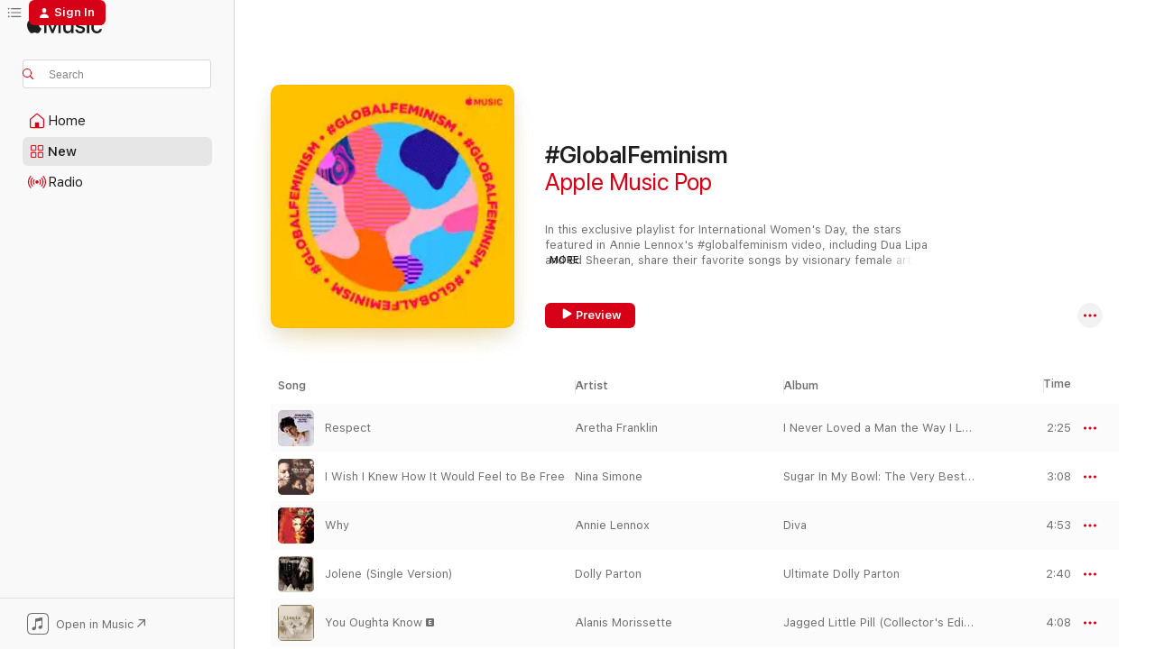

--- FILE ---
content_type: text/html
request_url: https://music.apple.com/us/playlist/globalfeminism/pl.95129d7ed1c1481fa6b6071b0f86a029
body_size: 25617
content:
<!DOCTYPE html>
<html dir="ltr" lang="en-US">
    <head>
        <!-- prettier-ignore -->
        <meta charset="utf-8">
        <!-- prettier-ignore -->
        <meta http-equiv="X-UA-Compatible" content="IE=edge">
        <!-- prettier-ignore -->
        <meta
            name="viewport"
            content="width=device-width,initial-scale=1,interactive-widget=resizes-content"
        >
        <!-- prettier-ignore -->
        <meta name="applicable-device" content="pc,mobile">
        <!-- prettier-ignore -->
        <meta name="referrer" content="strict-origin">
        <!-- prettier-ignore -->
        <link
            rel="apple-touch-icon"
            sizes="180x180"
            href="/assets/favicon/favicon-180.png"
        >
        <!-- prettier-ignore -->
        <link
            rel="icon"
            type="image/png"
            sizes="32x32"
            href="/assets/favicon/favicon-32.png"
        >
        <!-- prettier-ignore -->
        <link
            rel="icon"
            type="image/png"
            sizes="16x16"
            href="/assets/favicon/favicon-16.png"
        >
        <!-- prettier-ignore -->
        <link
            rel="mask-icon"
            href="/assets/favicon/favicon.svg"
            color="#fa233b"
        >
        <!-- prettier-ignore -->
        <link rel="manifest" href="/manifest.json">

        <title>‎#GlobalFeminism - Playlist - Apple Music</title><!-- HEAD_svelte-1cypuwr_START --><link rel="preconnect" href="//www.apple.com/wss/fonts" crossorigin="anonymous"><link rel="stylesheet" href="//www.apple.com/wss/fonts?families=SF+Pro,v4%7CSF+Pro+Icons,v1&amp;display=swap" type="text/css" referrerpolicy="strict-origin-when-cross-origin"><!-- HEAD_svelte-1cypuwr_END --><!-- HEAD_svelte-eg3hvx_START -->    <meta name="description" content="Listen to the #GlobalFeminism playlist on Apple Music. 22 Songs. Duration: 1 hour 28 minutes."> <meta name="keywords" content="listen, #GlobalFeminism, Apple Music Pop, music, playlist, songs, streaming music, apple music"> <link rel="canonical" href="https://music.apple.com/us/playlist/globalfeminism/pl.95129d7ed1c1481fa6b6071b0f86a029">   <link rel="alternate" type="application/json+oembed" href="https://music.apple.com/api/oembed?url=https%3A%2F%2Fmusic.apple.com%2Fus%2Fplaylist%2Fglobalfeminism%2Fpl.95129d7ed1c1481fa6b6071b0f86a029" title="#GlobalFeminism on Apple Music">  <meta name="al:ios:app_store_id" content="1108187390"> <meta name="al:ios:app_name" content="Apple Music"> <meta name="apple:content_id" content="pl.95129d7ed1c1481fa6b6071b0f86a029"> <meta name="apple:title" content="#GlobalFeminism"> <meta name="apple:description" content="Listen to the #GlobalFeminism playlist on Apple Music. 22 Songs. Duration: 1 hour 28 minutes.">   <meta property="og:title" content="#GlobalFeminism on Apple Music"> <meta property="og:description" content="Playlist · 22 Songs"> <meta property="og:site_name" content="Apple Music - Web Player"> <meta property="og:url" content="https://music.apple.com/us/playlist/globalfeminism/pl.95129d7ed1c1481fa6b6071b0f86a029"> <meta property="og:image" content="https://is1-ssl.mzstatic.com/image/thumb/Features124/v4/53/3b/7a/533b7a5a-27b0-f3db-2a97-d4838e11b714/pr_source.png/1200x630wp-60.jpg"> <meta property="og:image:secure_url" content="https://is1-ssl.mzstatic.com/image/thumb/Features124/v4/53/3b/7a/533b7a5a-27b0-f3db-2a97-d4838e11b714/pr_source.png/1200x630wp-60.jpg"> <meta property="og:image:alt" content="#GlobalFeminism on Apple Music"> <meta property="og:image:width" content="1200"> <meta property="og:image:height" content="630"> <meta property="og:image:type" content="image/jpg"> <meta property="og:type" content="music.playlist"> <meta property="og:locale" content="en_US">  <meta property="music:song_count" content="22"> <meta property="music:song" content="https://music.apple.com/us/song/respect/878000348"> <meta property="music:song:preview_url:secure_url" content="https://music.apple.com/us/song/respect/878000348">  <meta property="music:song:duration" content="PT2M25S"> <meta property="music:song:track" content="1">  <meta property="music:song" content="https://music.apple.com/us/song/i-wish-i-knew-how-it-would-feel-to-be-free/298326068"> <meta property="music:song:preview_url:secure_url" content="https://music.apple.com/us/song/i-wish-i-knew-how-it-would-feel-to-be-free/298326068">  <meta property="music:song:duration" content="PT3M8S"> <meta property="music:song:track" content="2">  <meta property="music:song" content="https://music.apple.com/us/song/why/258646660"> <meta property="music:song:preview_url:secure_url" content="https://music.apple.com/us/song/why/258646660">  <meta property="music:song:duration" content="PT4M53S"> <meta property="music:song:track" content="3">  <meta property="music:song" content="https://music.apple.com/us/song/jolene-single-version/282883578"> <meta property="music:song:preview_url:secure_url" content="https://music.apple.com/us/song/jolene-single-version/282883578">  <meta property="music:song:duration" content="PT2M40S"> <meta property="music:song:track" content="4">  <meta property="music:song" content="https://music.apple.com/us/song/you-oughta-know/1031419960"> <meta property="music:song:preview_url:secure_url" content="https://music.apple.com/us/song/you-oughta-know/1031419960">  <meta property="music:song:duration" content="PT4M8S"> <meta property="music:song:track" content="5">  <meta property="music:song" content="https://music.apple.com/us/song/aint-got-no-i-got-life-from-hair/298326358"> <meta property="music:song:preview_url:secure_url" content="https://music.apple.com/us/song/aint-got-no-i-got-life-from-hair/298326358">  <meta property="music:song:duration" content="PT2M17S"> <meta property="music:song:track" content="6">  <meta property="music:song" content="https://music.apple.com/us/song/dont-rain-on-my-parade/190623341"> <meta property="music:song:preview_url:secure_url" content="https://music.apple.com/us/song/dont-rain-on-my-parade/190623341">  <meta property="music:song:duration" content="PT2M44S"> <meta property="music:song:track" content="7">  <meta property="music:song" content="https://music.apple.com/us/song/since-youve-gone-to-heaven/1095851834"> <meta property="music:song:preview_url:secure_url" content="https://music.apple.com/us/song/since-youve-gone-to-heaven/1095851834">  <meta property="music:song:duration" content="PT4M32S"> <meta property="music:song:track" content="8">  <meta property="music:song" content="https://music.apple.com/us/song/nothing-compares-2-u/1631057872"> <meta property="music:song:preview_url:secure_url" content="https://music.apple.com/us/song/nothing-compares-2-u/1631057872">  <meta property="music:song:duration" content="PT5M10S"> <meta property="music:song:track" content="9">  <meta property="music:song" content="https://music.apple.com/us/song/ode-to-divorce/20006416"> <meta property="music:song:preview_url:secure_url" content="https://music.apple.com/us/song/ode-to-divorce/20006416">  <meta property="music:song:duration" content="PT3M42S"> <meta property="music:song:track" content="10">  <meta property="music:song" content="https://music.apple.com/us/song/video/1440785973"> <meta property="music:song:preview_url:secure_url" content="https://music.apple.com/us/song/video/1440785973">  <meta property="music:song:duration" content="PT4M9S"> <meta property="music:song:track" content="11">  <meta property="music:song" content="https://music.apple.com/us/song/birdsong/1450256952"> <meta property="music:song:preview_url:secure_url" content="https://music.apple.com/us/song/birdsong/1450256952">  <meta property="music:song:duration" content="PT4M34S"> <meta property="music:song:track" content="12">  <meta property="music:song" content="https://music.apple.com/us/song/golden/1416167866"> <meta property="music:song:preview_url:secure_url" content="https://music.apple.com/us/song/golden/1416167866">  <meta property="music:song:duration" content="PT3M51S"> <meta property="music:song:track" content="13">  <meta property="music:song" content="https://music.apple.com/us/song/deadly-valentine/1331594740"> <meta property="music:song:preview_url:secure_url" content="https://music.apple.com/us/song/deadly-valentine/1331594740">  <meta property="music:song:duration" content="PT6M4S"> <meta property="music:song:track" content="14">  <meta property="music:song" content="https://music.apple.com/us/song/sinnerman-live-in-new-york-1965/1445668995"> <meta property="music:song:preview_url:secure_url" content="https://music.apple.com/us/song/sinnerman-live-in-new-york-1965/1445668995">  <meta property="music:song:duration" content="PT10M19S"> <meta property="music:song:track" content="15">  <meta property="music:song" content="https://music.apple.com/us/song/just-like-a-pill/399891684"> <meta property="music:song:preview_url:secure_url" content="https://music.apple.com/us/song/just-like-a-pill/399891684">  <meta property="music:song:duration" content="PT3M57S"> <meta property="music:song:track" content="16">  <meta property="music:song" content="https://music.apple.com/us/song/rebel-girl/1049828562"> <meta property="music:song:preview_url:secure_url" content="https://music.apple.com/us/song/rebel-girl/1049828562">  <meta property="music:song:duration" content="PT2M37S"> <meta property="music:song:track" content="17">  <meta property="music:song" content="https://music.apple.com/us/song/all-along/1808528116"> <meta property="music:song:preview_url:secure_url" content="https://music.apple.com/us/song/all-along/1808528116">  <meta property="music:song:duration" content="PT2M42S"> <meta property="music:song:track" content="18">  <meta property="music:song" content="https://music.apple.com/us/song/queen-callum-george-remix/1437163882"> <meta property="music:song:preview_url:secure_url" content="https://music.apple.com/us/song/queen-callum-george-remix/1437163882">  <meta property="music:song:duration" content="PT3M18S"> <meta property="music:song:track" content="19">  <meta property="music:song" content="https://music.apple.com/us/song/here-comes-the-rain-again/1469582042"> <meta property="music:song:preview_url:secure_url" content="https://music.apple.com/us/song/here-comes-the-rain-again/1469582042">  <meta property="music:song:duration" content="PT3M54S"> <meta property="music:song:track" content="20">  <meta property="music:song" content="https://music.apple.com/us/song/im-every-woman/388152036"> <meta property="music:song:preview_url:secure_url" content="https://music.apple.com/us/song/im-every-woman/388152036">  <meta property="music:song:duration" content="PT4M45S"> <meta property="music:song:track" content="21">  <meta property="music:song" content="https://music.apple.com/us/song/you-make-me-feel-like-a-natural-woman/266602909"> <meta property="music:song:preview_url:secure_url" content="https://music.apple.com/us/song/you-make-me-feel-like-a-natural-woman/266602909">  <meta property="music:song:duration" content="PT2M39S"> <meta property="music:song:track" content="22">       <meta name="twitter:title" content="#GlobalFeminism on Apple Music"> <meta name="twitter:description" content="Playlist · 22 Songs"> <meta name="twitter:site" content="@AppleMusic"> <meta name="twitter:image" content="https://is1-ssl.mzstatic.com/image/thumb/Features124/v4/53/3b/7a/533b7a5a-27b0-f3db-2a97-d4838e11b714/pr_source.png/1200x600wp-60.jpg"> <meta name="twitter:image:alt" content="#GlobalFeminism on Apple Music"> <meta name="twitter:card" content="summary_large_image">       <!-- HTML_TAG_START -->
                <script id=schema:music-playlist type="application/ld+json">
                    {"@context":"http://schema.org","@type":"MusicPlaylist","name":"#GlobalFeminism","description":"Listen to the #GlobalFeminism playlist on Apple Music. 22 Songs. Duration: 1 hour 28 minutes.","datePublished":"2019-03-08T17:19:38Z","numTracks":22,"author":{"@type":"Person","name":"Apple Music Pop"},"offers":{"@type":"Offer","category":"free"},"track":[{"@type":"MusicRecording","name":"Respect","url":"https://music.apple.com/us/song/respect/878000348","duration":"PT2M25S","offers":{"@type":"Offer","category":"free","price":0},"audio":{"@type":"AudioObject","potentialAction":{"@type":"ListenAction","expectsAcceptanceOf":{"@type":"Offer","category":"free"},"target":{"@type":"EntryPoint","actionPlatform":"https://music.apple.com/us/song/respect/878000348"}},"name":"Respect","duration":"PT2M25S","thumbnailUrl":"https://is1-ssl.mzstatic.com/image/thumb/Music115/v4/47/0d/c0/470dc076-70e9-be30-07e5-ecee641a7604/603497902460.jpg/1200x630bb.jpg"}},{"@type":"MusicRecording","name":"I Wish I Knew How It Would Feel to Be Free","url":"https://music.apple.com/us/song/i-wish-i-knew-how-it-would-feel-to-be-free/298326068","duration":"PT3M8S","offers":{"@type":"Offer","category":"free","price":0},"audio":{"@type":"AudioObject","potentialAction":{"@type":"ListenAction","expectsAcceptanceOf":{"@type":"Offer","category":"free"},"target":{"@type":"EntryPoint","actionPlatform":"https://music.apple.com/us/song/i-wish-i-knew-how-it-would-feel-to-be-free/298326068"}},"name":"I Wish I Knew How It Would Feel to Be Free","duration":"PT3M8S","thumbnailUrl":"https://is1-ssl.mzstatic.com/image/thumb/Music124/v4/f5/fd/00/f5fd0096-6977-a922-ffb5-47df8dcc6a0d/dj.usuwimeo.jpg/1200x630bb.jpg"}},{"@type":"MusicRecording","name":"Why","url":"https://music.apple.com/us/song/why/258646660","duration":"PT4M53S","offers":{"@type":"Offer","category":"free","price":0},"audio":{"@type":"AudioObject","potentialAction":{"@type":"ListenAction","expectsAcceptanceOf":{"@type":"Offer","category":"free"},"target":{"@type":"EntryPoint","actionPlatform":"https://music.apple.com/us/song/why/258646660"}},"name":"Why","duration":"PT4M53S","thumbnailUrl":"https://is1-ssl.mzstatic.com/image/thumb/Music114/v4/0b/08/06/0b080634-f95c-cf2f-5442-2154c2cc8a7e/mzi.dwagpldu.jpg/1200x630bb.jpg"}},{"@type":"MusicRecording","name":"Jolene (Single Version)","url":"https://music.apple.com/us/song/jolene-single-version/282883578","duration":"PT2M40S","offers":{"@type":"Offer","category":"free","price":0},"audio":{"@type":"AudioObject","potentialAction":{"@type":"ListenAction","expectsAcceptanceOf":{"@type":"Offer","category":"free"},"target":{"@type":"EntryPoint","actionPlatform":"https://music.apple.com/us/song/jolene-single-version/282883578"}},"name":"Jolene (Single Version)","duration":"PT2M40S","thumbnailUrl":"https://is1-ssl.mzstatic.com/image/thumb/Music/37/fa/d1/mzi.ecmonpil.jpg/1200x630bb.jpg"}},{"@type":"MusicRecording","name":"You Oughta Know","url":"https://music.apple.com/us/song/you-oughta-know/1031419960","duration":"PT4M8S","offers":{"@type":"Offer","category":"free","price":0},"audio":{"@type":"AudioObject","potentialAction":{"@type":"ListenAction","expectsAcceptanceOf":{"@type":"Offer","category":"free"},"target":{"@type":"EntryPoint","actionPlatform":"https://music.apple.com/us/song/you-oughta-know/1031419960"}},"name":"You Oughta Know","duration":"PT4M8S","thumbnailUrl":"https://is1-ssl.mzstatic.com/image/thumb/Features124/v4/5f/3b/ca/5f3bca60-024c-d4aa-d638-6d58e7e81461/mza_1406686761081396977.jpg/1200x630bb.jpg"}},{"@type":"MusicRecording","name":"Ain't Got No (I Got Life) [From \"Hair\"]","url":"https://music.apple.com/us/song/aint-got-no-i-got-life-from-hair/298326358","duration":"PT2M17S","offers":{"@type":"Offer","category":"free","price":0},"audio":{"@type":"AudioObject","potentialAction":{"@type":"ListenAction","expectsAcceptanceOf":{"@type":"Offer","category":"free"},"target":{"@type":"EntryPoint","actionPlatform":"https://music.apple.com/us/song/aint-got-no-i-got-life-from-hair/298326358"}},"name":"Ain't Got No (I Got Life) [From \"Hair\"]","duration":"PT2M17S","thumbnailUrl":"https://is1-ssl.mzstatic.com/image/thumb/Music124/v4/f5/fd/00/f5fd0096-6977-a922-ffb5-47df8dcc6a0d/dj.usuwimeo.jpg/1200x630bb.jpg"}},{"@type":"MusicRecording","name":"Don't Rain On My Parade","url":"https://music.apple.com/us/song/dont-rain-on-my-parade/190623341","duration":"PT2M44S","offers":{"@type":"Offer","category":"free","price":0},"audio":{"@type":"AudioObject","potentialAction":{"@type":"ListenAction","expectsAcceptanceOf":{"@type":"Offer","category":"free"},"target":{"@type":"EntryPoint","actionPlatform":"https://music.apple.com/us/song/dont-rain-on-my-parade/190623341"}},"name":"Don't Rain On My Parade","duration":"PT2M44S","thumbnailUrl":"https://is1-ssl.mzstatic.com/image/thumb/Music/3b/4e/f0/mzi.eprngmqj.jpg/1200x630bb.jpg"}},{"@type":"MusicRecording","name":"Since You've Gone to Heaven","url":"https://music.apple.com/us/song/since-youve-gone-to-heaven/1095851834","duration":"PT4M32S","offers":{"@type":"Offer","category":"free","price":0},"audio":{"@type":"AudioObject","potentialAction":{"@type":"ListenAction","expectsAcceptanceOf":{"@type":"Offer","category":"free"},"target":{"@type":"EntryPoint","actionPlatform":"https://music.apple.com/us/song/since-youve-gone-to-heaven/1095851834"}},"name":"Since You've Gone to Heaven","duration":"PT4M32S","thumbnailUrl":"https://is1-ssl.mzstatic.com/image/thumb/Music69/v4/d4/0d/bb/d40dbb9e-dad1-e0d6-5b20-8e840d29bad9/093624922230.jpg/1200x630bb.jpg"}},{"@type":"MusicRecording","name":"Nothing Compares 2 U","url":"https://music.apple.com/us/song/nothing-compares-2-u/1631057872","duration":"PT5M10S","offers":{"@type":"Offer","category":"free","price":0},"audio":{"@type":"AudioObject","potentialAction":{"@type":"ListenAction","expectsAcceptanceOf":{"@type":"Offer","category":"free"},"target":{"@type":"EntryPoint","actionPlatform":"https://music.apple.com/us/song/nothing-compares-2-u/1631057872"}},"name":"Nothing Compares 2 U","duration":"PT5M10S","thumbnailUrl":"https://is1-ssl.mzstatic.com/image/thumb/Music211/v4/a9/fb/cb/a9fbcbff-7787-ed8a-4405-52be02aeb889/0810098500968.png/1200x630bb.jpg"}},{"@type":"MusicRecording","name":"Ode to Divorce","url":"https://music.apple.com/us/song/ode-to-divorce/20006416","duration":"PT3M42S","offers":{"@type":"Offer","category":"free","price":0},"audio":{"@type":"AudioObject","potentialAction":{"@type":"ListenAction","expectsAcceptanceOf":{"@type":"Offer","category":"free"},"target":{"@type":"EntryPoint","actionPlatform":"https://music.apple.com/us/song/ode-to-divorce/20006416"}},"name":"Ode to Divorce","duration":"PT3M42S","thumbnailUrl":"https://is1-ssl.mzstatic.com/image/thumb/Music/y2004/m08/d03/h17/s06.miwecvjc.jpg/1200x630bb.jpg"}},{"@type":"MusicRecording","name":"Video","url":"https://music.apple.com/us/song/video/1440785973","duration":"PT4M9S","offers":{"@type":"Offer","category":"free","price":0},"audio":{"@type":"AudioObject","potentialAction":{"@type":"ListenAction","expectsAcceptanceOf":{"@type":"Offer","category":"free"},"target":{"@type":"EntryPoint","actionPlatform":"https://music.apple.com/us/song/video/1440785973"}},"name":"Video","duration":"PT4M9S","thumbnailUrl":"https://is1-ssl.mzstatic.com/image/thumb/Music125/v4/30/01/61/300161c6-af8b-f171-1bbc-9faf082d0c34/00044001377020.rgb.jpg/1200x630bb.jpg"}},{"@type":"MusicRecording","name":"Birdsong","url":"https://music.apple.com/us/song/birdsong/1450256952","duration":"PT4M34S","offers":{"@type":"Offer","category":"free","price":0},"audio":{"@type":"AudioObject","potentialAction":{"@type":"ListenAction","expectsAcceptanceOf":{"@type":"Offer","category":"free"},"target":{"@type":"EntryPoint","actionPlatform":"https://music.apple.com/us/song/birdsong/1450256952"}},"name":"Birdsong","duration":"PT4M34S","thumbnailUrl":"https://is1-ssl.mzstatic.com/image/thumb/Music124/v4/c3/d1/7f/c3d17f7f-5335-72b1-241d-e0c7108af7b6/00602577281037.rgb.jpg/1200x630bb.jpg"}},{"@type":"MusicRecording","name":"Golden","url":"https://music.apple.com/us/song/golden/1416167866","duration":"PT3M51S","offers":{"@type":"Offer","category":"free","price":0},"audio":{"@type":"AudioObject","potentialAction":{"@type":"ListenAction","expectsAcceptanceOf":{"@type":"Offer","category":"free"},"target":{"@type":"EntryPoint","actionPlatform":"https://music.apple.com/us/song/golden/1416167866"}},"name":"Golden","duration":"PT3M51S","thumbnailUrl":"https://is1-ssl.mzstatic.com/image/thumb/Music124/v4/a6/20/e5/a620e5ed-b22a-c163-447b-a25d28155401/00827969277324.rgb.jpg/1200x630bb.jpg"}},{"@type":"MusicRecording","name":"Deadly Valentine","url":"https://music.apple.com/us/song/deadly-valentine/1331594740","duration":"PT6M4S","offers":{"@type":"Offer","category":"free","price":0},"audio":{"@type":"AudioObject","potentialAction":{"@type":"ListenAction","expectsAcceptanceOf":{"@type":"Offer","category":"free"},"target":{"@type":"EntryPoint","actionPlatform":"https://music.apple.com/us/song/deadly-valentine/1331594740"}},"name":"Deadly Valentine","duration":"PT6M4S","thumbnailUrl":"https://is1-ssl.mzstatic.com/image/thumb/Music115/v4/68/a2/38/68a238ed-1df0-0518-6880-db47589c8264/5060525431784_cover.jpg/1200x630bb.jpg"}},{"@type":"MusicRecording","name":"Sinnerman (Live In New York/1965)","url":"https://music.apple.com/us/song/sinnerman-live-in-new-york-1965/1445668995","duration":"PT10M19S","offers":{"@type":"Offer","category":"free","price":0},"audio":{"@type":"AudioObject","potentialAction":{"@type":"ListenAction","expectsAcceptanceOf":{"@type":"Offer","category":"free"},"target":{"@type":"EntryPoint","actionPlatform":"https://music.apple.com/us/song/sinnerman-live-in-new-york-1965/1445668995"}},"name":"Sinnerman (Live In New York/1965)","duration":"PT10M19S","thumbnailUrl":"https://is1-ssl.mzstatic.com/image/thumb/Music116/v4/99/98/27/99982707-07ed-cf56-7bc7-bc18f7443574/13UAAIM08287.rgb.jpg/1200x630bb.jpg"}},{"@type":"MusicRecording","name":"Just Like a Pill","url":"https://music.apple.com/us/song/just-like-a-pill/399891684","duration":"PT3M57S","offers":{"@type":"Offer","category":"free","price":0},"audio":{"@type":"AudioObject","potentialAction":{"@type":"ListenAction","expectsAcceptanceOf":{"@type":"Offer","category":"free"},"target":{"@type":"EntryPoint","actionPlatform":"https://music.apple.com/us/song/just-like-a-pill/399891684"}},"name":"Just Like a Pill","duration":"PT3M57S","thumbnailUrl":"https://is1-ssl.mzstatic.com/image/thumb/Music124/v4/56/dc/4f/56dc4fd8-4ddc-7ef0-89b9-afc770fec47b/dj.sgpmxenv.jpg/1200x630bb.jpg"}},{"@type":"MusicRecording","name":"Rebel Girl","url":"https://music.apple.com/us/song/rebel-girl/1049828562","duration":"PT2M37S","offers":{"@type":"Offer","category":"free","price":0},"audio":{"@type":"AudioObject","potentialAction":{"@type":"ListenAction","expectsAcceptanceOf":{"@type":"Offer","category":"free"},"target":{"@type":"EntryPoint","actionPlatform":"https://music.apple.com/us/song/rebel-girl/1049828562"}},"name":"Rebel Girl","duration":"PT2M37S","thumbnailUrl":"https://is1-ssl.mzstatic.com/image/thumb/Music115/v4/b6/e6/a6/b6e6a6e3-8a03-aef3-2046-6d7e5fd1b9c6/851647004155_cover.jpg/1200x630bb.jpg"}},{"@type":"MusicRecording","name":"All Along","url":"https://music.apple.com/us/song/all-along/1808528116","duration":"PT2M42S","offers":{"@type":"Offer","category":"free","price":0},"audio":{"@type":"AudioObject","potentialAction":{"@type":"ListenAction","expectsAcceptanceOf":{"@type":"Offer","category":"free"},"target":{"@type":"EntryPoint","actionPlatform":"https://music.apple.com/us/song/all-along/1808528116"}},"name":"All Along","duration":"PT2M42S","thumbnailUrl":"https://is1-ssl.mzstatic.com/image/thumb/Music211/v4/97/4d/c5/974dc529-a166-1381-5287-fcba5a197d22/113828.jpg/1200x630bb.jpg"}},{"@type":"MusicRecording","name":"Queen (Callum George Remix)","url":"https://music.apple.com/us/song/queen-callum-george-remix/1437163882","duration":"PT3M18S","offers":{"@type":"Offer","category":"free","price":0},"audio":{"@type":"AudioObject","potentialAction":{"@type":"ListenAction","expectsAcceptanceOf":{"@type":"Offer","category":"free"},"target":{"@type":"EntryPoint","actionPlatform":"https://music.apple.com/us/song/queen-callum-george-remix/1437163882"}},"name":"Queen (Callum George Remix)","duration":"PT3M18S","thumbnailUrl":"https://is1-ssl.mzstatic.com/image/thumb/Music128/v4/50/39/50/503950d9-6f99-ee2c-88d3-48a82113e5fc/5054526533707_1.jpg/1200x630bb.jpg"}},{"@type":"MusicRecording","name":"Here Comes the Rain Again","url":"https://music.apple.com/us/song/here-comes-the-rain-again/1469582042","duration":"PT3M54S","offers":{"@type":"Offer","category":"free","price":0},"audio":{"@type":"AudioObject","potentialAction":{"@type":"ListenAction","expectsAcceptanceOf":{"@type":"Offer","category":"free"},"target":{"@type":"EntryPoint","actionPlatform":"https://music.apple.com/us/song/here-comes-the-rain-again/1469582042"}},"name":"Here Comes the Rain Again","duration":"PT3M54S","thumbnailUrl":"https://is1-ssl.mzstatic.com/image/thumb/Music124/v4/5a/32/9e/5a329e75-412e-a229-e04d-505819bab19e/06UMGIM02641.rgb.jpg/1200x630bb.jpg"}},{"@type":"MusicRecording","name":"I'm Every Woman","url":"https://music.apple.com/us/song/im-every-woman/388152036","duration":"PT4M45S","offers":{"@type":"Offer","category":"free","price":0},"audio":{"@type":"AudioObject","potentialAction":{"@type":"ListenAction","expectsAcceptanceOf":{"@type":"Offer","category":"free"},"target":{"@type":"EntryPoint","actionPlatform":"https://music.apple.com/us/song/im-every-woman/388152036"}},"name":"I'm Every Woman","duration":"PT4M45S","thumbnailUrl":"https://is1-ssl.mzstatic.com/image/thumb/Music115/v4/82/f3/e9/82f3e968-8174-c5eb-7fc5-36384d050129/dj.mdauihuy.jpg/1200x630bb.jpg"}},{"@type":"MusicRecording","name":"(You Make Me Feel Like) A Natural Woman","url":"https://music.apple.com/us/song/you-make-me-feel-like-a-natural-woman/266602909","duration":"PT2M39S","offers":{"@type":"Offer","category":"free","price":0},"audio":{"@type":"AudioObject","potentialAction":{"@type":"ListenAction","expectsAcceptanceOf":{"@type":"Offer","category":"free"},"target":{"@type":"EntryPoint","actionPlatform":"https://music.apple.com/us/song/you-make-me-feel-like-a-natural-woman/266602909"}},"name":"(You Make Me Feel Like) A Natural Woman","duration":"PT2M39S","thumbnailUrl":"https://is1-ssl.mzstatic.com/image/thumb/Music115/v4/68/3e/ca/683eca66-cff0-9f78-d63c-1e4ed7912801/603497987856.jpg/1200x630bb.jpg"}}],"url":"https://music.apple.com/us/playlist/globalfeminism/pl.95129d7ed1c1481fa6b6071b0f86a029","potentialAction":{"@type":"ListenAction","expectsAcceptanceOf":{"@type":"Offer","category":"free"},"target":{"@type":"EntryPoint","actionPlatform":"https://music.apple.com/us/playlist/globalfeminism/pl.95129d7ed1c1481fa6b6071b0f86a029"}}}
                </script>
                <!-- HTML_TAG_END -->    <!-- HEAD_svelte-eg3hvx_END -->
      <script type="module" crossorigin src="/assets/index~8a6f659a1b.js"></script>
      <link rel="stylesheet" href="/assets/index~99bed3cf08.css">
      <script type="module">import.meta.url;import("_").catch(()=>1);async function* g(){};window.__vite_is_modern_browser=true;</script>
      <script type="module">!function(){if(window.__vite_is_modern_browser)return;console.warn("vite: loading legacy chunks, syntax error above and the same error below should be ignored");var e=document.getElementById("vite-legacy-polyfill"),n=document.createElement("script");n.src=e.src,n.onload=function(){System.import(document.getElementById('vite-legacy-entry').getAttribute('data-src'))},document.body.appendChild(n)}();</script>
    </head>
    <body>
        <script src="/assets/focus-visible/focus-visible.min.js"></script>
        
        <script
            async
            src="/includes/js-cdn/musickit/v3/amp/musickit.js"
        ></script>
        <script
            type="module"
            async
            src="/includes/js-cdn/musickit/v3/components/musickit-components/musickit-components.esm.js"
        ></script>
        <script
            nomodule
            async
            src="/includes/js-cdn/musickit/v3/components/musickit-components/musickit-components.js"
        ></script>
        <svg style="display: none" xmlns="http://www.w3.org/2000/svg">
            <symbol id="play-circle-fill" viewBox="0 0 60 60">
                <path
                    class="icon-circle-fill__circle"
                    fill="var(--iconCircleFillBG, transparent)"
                    d="M30 60c16.411 0 30-13.617 30-30C60 13.588 46.382 0 29.971 0 13.588 0 .001 13.588.001 30c0 16.383 13.617 30 30 30Z"
                />
                <path
                    fill="var(--iconFillArrow, var(--keyColor, black))"
                    d="M24.411 41.853c-1.41.853-3.028.177-3.028-1.294V19.47c0-1.44 1.735-2.058 3.028-1.294l17.265 10.235a1.89 1.89 0 0 1 0 3.265L24.411 41.853Z"
                />
            </symbol>
        </svg>
        <div class="body-container">
              <div class="app-container svelte-t3vj1e" data-testid="app-container">   <div class="header svelte-rjjbqs" data-testid="header"><nav data-testid="navigation" class="navigation svelte-13li0vp"><div class="navigation__header svelte-13li0vp"><div data-testid="logo" class="logo svelte-1o7dz8w"> <a aria-label="Apple Music" role="img" href="https://music.apple.com/us/home" class="svelte-1o7dz8w"><svg height="20" viewBox="0 0 83 20" width="83" xmlns="http://www.w3.org/2000/svg" class="logo" aria-hidden="true"><path d="M34.752 19.746V6.243h-.088l-5.433 13.503h-2.074L21.711 6.243h-.087v13.503h-2.548V1.399h3.235l5.833 14.621h.1l5.82-14.62h3.248v18.347h-2.56zm16.649 0h-2.586v-2.263h-.062c-.725 1.602-2.061 2.504-4.072 2.504-2.86 0-4.61-1.894-4.61-4.958V6.37h2.698v8.125c0 2.034.95 3.127 2.81 3.127 1.95 0 3.124-1.373 3.124-3.458V6.37H51.4v13.376zm7.394-13.618c3.06 0 5.046 1.73 5.134 4.196h-2.536c-.15-1.296-1.087-2.11-2.598-2.11-1.462 0-2.436.724-2.436 1.793 0 .839.6 1.41 2.023 1.741l2.136.496c2.686.636 3.71 1.704 3.71 3.636 0 2.442-2.236 4.12-5.333 4.12-3.285 0-5.26-1.64-5.509-4.183h2.673c.25 1.398 1.187 2.085 2.836 2.085 1.623 0 2.623-.687 2.623-1.78 0-.865-.487-1.373-1.924-1.704l-2.136-.508c-2.498-.585-3.735-1.806-3.735-3.75 0-2.391 2.049-4.032 5.072-4.032zM66.1 2.836c0-.878.7-1.577 1.561-1.577.862 0 1.55.7 1.55 1.577 0 .864-.688 1.576-1.55 1.576a1.573 1.573 0 0 1-1.56-1.576zm.212 3.534h2.698v13.376h-2.698zm14.089 4.603c-.275-1.424-1.324-2.556-3.085-2.556-2.086 0-3.46 1.767-3.46 4.64 0 2.938 1.386 4.642 3.485 4.642 1.66 0 2.748-.928 3.06-2.48H83C82.713 18.067 80.477 20 77.317 20c-3.76 0-6.208-2.62-6.208-6.942 0-4.247 2.448-6.93 6.183-6.93 3.385 0 5.446 2.213 5.683 4.845h-2.573zM10.824 3.189c-.698.834-1.805 1.496-2.913 1.398-.145-1.128.41-2.33 1.036-3.065C9.644.662 10.848.05 11.835 0c.121 1.178-.336 2.33-1.01 3.19zm.999 1.619c.624.049 2.425.244 3.578 1.98-.096.074-2.137 1.272-2.113 3.79.024 3.01 2.593 4.012 2.617 4.037-.024.074-.407 1.419-1.344 2.812-.817 1.224-1.657 2.422-3.002 2.447-1.297.024-1.73-.783-3.218-.783-1.489 0-1.97.758-3.194.807-1.297.048-2.28-1.297-3.097-2.52C.368 14.908-.904 10.408.825 7.375c.84-1.516 2.377-2.47 4.034-2.495 1.273-.023 2.45.857 3.218.857.769 0 2.137-1.027 3.746-.93z"></path></svg></a>   </div> <div class="search-input-wrapper svelte-nrtdem" data-testid="search-input"><div data-testid="amp-search-input" aria-controls="search-suggestions" aria-expanded="false" aria-haspopup="listbox" aria-owns="search-suggestions" class="search-input-container svelte-rg26q6" tabindex="-1" role=""><div class="flex-container svelte-rg26q6"><form id="search-input-form" class="svelte-rg26q6"><svg height="16" width="16" viewBox="0 0 16 16" class="search-svg" aria-hidden="true"><path d="M11.87 10.835c.018.015.035.03.051.047l3.864 3.863a.735.735 0 1 1-1.04 1.04l-3.863-3.864a.744.744 0 0 1-.047-.051 6.667 6.667 0 1 1 1.035-1.035zM6.667 12a5.333 5.333 0 1 0 0-10.667 5.333 5.333 0 0 0 0 10.667z"></path></svg> <input aria-autocomplete="list" aria-multiline="false" aria-controls="search-suggestions" aria-label="Search" placeholder="Search" spellcheck="false" autocomplete="off" autocorrect="off" autocapitalize="off" type="text" inputmode="search" class="search-input__text-field svelte-rg26q6" data-testid="search-input__text-field"></form> </div> <div data-testid="search-scope-bar"></div>   </div> </div></div> <div data-testid="navigation-content" class="navigation__content svelte-13li0vp" id="navigation" aria-hidden="false"><div class="navigation__scrollable-container svelte-13li0vp"><div data-testid="navigation-items-primary" class="navigation-items navigation-items--primary svelte-ng61m8"> <ul class="navigation-items__list svelte-ng61m8">  <li class="navigation-item navigation-item__home svelte-1a5yt87" aria-selected="false" data-testid="navigation-item"> <a href="https://music.apple.com/us/home" class="navigation-item__link svelte-1a5yt87" role="button" data-testid="home" aria-pressed="false"><div class="navigation-item__content svelte-zhx7t9"> <span class="navigation-item__icon svelte-zhx7t9"> <svg width="24" height="24" viewBox="0 0 24 24" xmlns="http://www.w3.org/2000/svg" aria-hidden="true"><path d="M5.93 20.16a1.94 1.94 0 0 1-1.43-.502c-.334-.335-.502-.794-.502-1.393v-7.142c0-.362.062-.688.177-.953.123-.264.326-.529.6-.75l6.145-5.157c.176-.141.344-.247.52-.318.176-.07.362-.105.564-.105.194 0 .388.035.565.105.176.07.352.177.52.318l6.146 5.158c.273.23.467.476.59.75.124.264.177.59.177.96v7.134c0 .59-.159 1.058-.503 1.393-.335.335-.811.503-1.428.503H5.929Zm12.14-1.172c.221 0 .406-.07.547-.212a.688.688 0 0 0 .22-.511v-7.142c0-.177-.026-.344-.087-.459a.97.97 0 0 0-.265-.353l-6.154-5.149a.756.756 0 0 0-.177-.115.37.37 0 0 0-.15-.035.37.37 0 0 0-.158.035l-.177.115-6.145 5.15a.982.982 0 0 0-.274.352 1.13 1.13 0 0 0-.088.468v7.133c0 .203.08.379.23.511a.744.744 0 0 0 .546.212h12.133Zm-8.323-4.7c0-.176.062-.326.177-.432a.6.6 0 0 1 .423-.159h3.315c.176 0 .326.053.432.16s.159.255.159.431v4.973H9.756v-4.973Z"></path></svg> </span> <span class="navigation-item__label svelte-zhx7t9"> Home </span> </div></a>  </li>  <li class="navigation-item navigation-item__new svelte-1a5yt87" aria-selected="false" data-testid="navigation-item"> <a href="https://music.apple.com/us/new" class="navigation-item__link svelte-1a5yt87" role="button" data-testid="new" aria-pressed="false"><div class="navigation-item__content svelte-zhx7t9"> <span class="navigation-item__icon svelte-zhx7t9"> <svg height="24" viewBox="0 0 24 24" width="24" aria-hidden="true"><path d="M9.92 11.354c.966 0 1.453-.487 1.453-1.49v-3.4c0-1.004-.487-1.483-1.453-1.483H6.452C5.487 4.981 5 5.46 5 6.464v3.4c0 1.003.487 1.49 1.452 1.49zm7.628 0c.965 0 1.452-.487 1.452-1.49v-3.4c0-1.004-.487-1.483-1.452-1.483h-3.46c-.974 0-1.46.479-1.46 1.483v3.4c0 1.003.486 1.49 1.46 1.49zm-7.65-1.073h-3.43c-.266 0-.396-.137-.396-.418v-3.4c0-.273.13-.41.396-.41h3.43c.265 0 .402.137.402.41v3.4c0 .281-.137.418-.403.418zm7.634 0h-3.43c-.273 0-.402-.137-.402-.418v-3.4c0-.273.129-.41.403-.41h3.43c.265 0 .395.137.395.41v3.4c0 .281-.13.418-.396.418zm-7.612 8.7c.966 0 1.453-.48 1.453-1.483v-3.407c0-.996-.487-1.483-1.453-1.483H6.452c-.965 0-1.452.487-1.452 1.483v3.407c0 1.004.487 1.483 1.452 1.483zm7.628 0c.965 0 1.452-.48 1.452-1.483v-3.407c0-.996-.487-1.483-1.452-1.483h-3.46c-.974 0-1.46.487-1.46 1.483v3.407c0 1.004.486 1.483 1.46 1.483zm-7.65-1.072h-3.43c-.266 0-.396-.137-.396-.41v-3.4c0-.282.13-.418.396-.418h3.43c.265 0 .402.136.402.418v3.4c0 .273-.137.41-.403.41zm7.634 0h-3.43c-.273 0-.402-.137-.402-.41v-3.4c0-.282.129-.418.403-.418h3.43c.265 0 .395.136.395.418v3.4c0 .273-.13.41-.396.41z" fill-opacity=".95"></path></svg> </span> <span class="navigation-item__label svelte-zhx7t9"> New </span> </div></a>  </li>  <li class="navigation-item navigation-item__radio svelte-1a5yt87" aria-selected="false" data-testid="navigation-item"> <a href="https://music.apple.com/us/radio" class="navigation-item__link svelte-1a5yt87" role="button" data-testid="radio" aria-pressed="false"><div class="navigation-item__content svelte-zhx7t9"> <span class="navigation-item__icon svelte-zhx7t9"> <svg width="24" height="24" viewBox="0 0 24 24" xmlns="http://www.w3.org/2000/svg" aria-hidden="true"><path d="M19.359 18.57C21.033 16.818 22 14.461 22 11.89s-.967-4.93-2.641-6.68c-.276-.292-.653-.26-.868-.023-.222.246-.176.591.085.868 1.466 1.535 2.272 3.593 2.272 5.835 0 2.241-.806 4.3-2.272 5.835-.261.268-.307.621-.085.86.215.245.592.276.868-.016zm-13.85.014c.222-.238.176-.59-.085-.86-1.474-1.535-2.272-3.593-2.272-5.834 0-2.242.798-4.3 2.272-5.835.261-.277.307-.622.085-.868-.215-.238-.592-.269-.868.023C2.967 6.96 2 9.318 2 11.89s.967 4.929 2.641 6.68c.276.29.653.26.868.014zm1.957-1.873c.223-.253.162-.583-.1-.867-.951-1.068-1.473-2.45-1.473-3.954 0-1.505.522-2.887 1.474-3.954.26-.284.322-.614.1-.876-.23-.26-.622-.26-.891.039-1.175 1.274-1.827 2.963-1.827 4.79 0 1.82.652 3.517 1.827 4.784.269.3.66.307.89.038zm9.958-.038c1.175-1.267 1.827-2.964 1.827-4.783 0-1.828-.652-3.517-1.827-4.791-.269-.3-.66-.3-.89-.039-.23.262-.162.592.092.876.96 1.067 1.481 2.449 1.481 3.954 0 1.504-.522 2.886-1.481 3.954-.254.284-.323.614-.092.867.23.269.621.261.89-.038zm-8.061-1.966c.23-.26.13-.568-.092-.883-.415-.522-.63-1.197-.63-1.934 0-.737.215-1.413.63-1.943.222-.307.322-.614.092-.875s-.653-.261-.906.054a4.385 4.385 0 0 0-.968 2.764 4.38 4.38 0 0 0 .968 2.756c.253.322.675.322.906.061zm6.18-.061a4.38 4.38 0 0 0 .968-2.756 4.385 4.385 0 0 0-.968-2.764c-.253-.315-.675-.315-.906-.054-.23.261-.138.568.092.875.415.53.63 1.206.63 1.943 0 .737-.215 1.412-.63 1.934-.23.315-.322.622-.092.883s.653.261.906-.061zm-3.547-.967c.96 0 1.789-.814 1.789-1.797s-.83-1.789-1.789-1.789c-.96 0-1.781.806-1.781 1.789 0 .983.821 1.797 1.781 1.797z"></path></svg> </span> <span class="navigation-item__label svelte-zhx7t9"> Radio </span> </div></a>  </li>  <li class="navigation-item navigation-item__search svelte-1a5yt87" aria-selected="false" data-testid="navigation-item"> <a href="https://music.apple.com/us/search" class="navigation-item__link svelte-1a5yt87" role="button" data-testid="search" aria-pressed="false"><div class="navigation-item__content svelte-zhx7t9"> <span class="navigation-item__icon svelte-zhx7t9"> <svg height="24" viewBox="0 0 24 24" width="24" aria-hidden="true"><path d="M17.979 18.553c.476 0 .813-.366.813-.835a.807.807 0 0 0-.235-.586l-3.45-3.457a5.61 5.61 0 0 0 1.158-3.413c0-3.098-2.535-5.633-5.633-5.633C7.542 4.63 5 7.156 5 10.262c0 3.098 2.534 5.632 5.632 5.632a5.614 5.614 0 0 0 3.274-1.055l3.472 3.472a.835.835 0 0 0 .6.242zm-7.347-3.875c-2.417 0-4.416-2-4.416-4.416 0-2.417 2-4.417 4.416-4.417 2.417 0 4.417 2 4.417 4.417s-2 4.416-4.417 4.416z" fill-opacity=".95"></path></svg> </span> <span class="navigation-item__label svelte-zhx7t9"> Search </span> </div></a>  </li></ul> </div>   </div> <div class="navigation__native-cta"><div slot="native-cta"><div data-testid="native-cta" class="native-cta svelte-6xh86f  native-cta--authenticated"><button class="native-cta__button svelte-6xh86f" data-testid="native-cta-button"><span class="native-cta__app-icon svelte-6xh86f"><svg width="24" height="24" xmlns="http://www.w3.org/2000/svg" xml:space="preserve" style="fill-rule:evenodd;clip-rule:evenodd;stroke-linejoin:round;stroke-miterlimit:2" viewBox="0 0 24 24" slot="app-icon" aria-hidden="true"><path d="M22.567 1.496C21.448.393 19.956.045 17.293.045H6.566c-2.508 0-4.028.376-5.12 1.465C.344 2.601 0 4.09 0 6.611v10.727c0 2.695.33 4.18 1.432 5.257 1.106 1.103 2.595 1.45 5.275 1.45h10.586c2.663 0 4.169-.347 5.274-1.45C23.656 21.504 24 20.033 24 17.338V6.752c0-2.694-.344-4.179-1.433-5.256Zm.411 4.9v11.299c0 1.898-.338 3.286-1.188 4.137-.851.864-2.256 1.191-4.141 1.191H6.35c-1.884 0-3.303-.341-4.154-1.191-.85-.851-1.174-2.239-1.174-4.137V6.54c0-2.014.324-3.445 1.16-4.295.851-.864 2.312-1.177 4.313-1.177h11.154c1.885 0 3.29.341 4.141 1.191.864.85 1.188 2.239 1.188 4.137Z" style="fill-rule:nonzero"></path><path d="M7.413 19.255c.987 0 2.48-.728 2.48-2.672v-6.385c0-.35.063-.428.378-.494l5.298-1.095c.351-.067.534.025.534.333l.035 4.286c0 .337-.182.586-.53.652l-1.014.228c-1.361.3-2.007.923-2.007 1.937 0 1.017.79 1.748 1.926 1.748.986 0 2.444-.679 2.444-2.64V5.654c0-.636-.279-.821-1.016-.66L9.646 6.298c-.448.091-.674.329-.674.699l.035 7.697c0 .336-.148.546-.446.613l-1.067.21c-1.329.266-1.986.93-1.986 1.993 0 1.017.786 1.745 1.905 1.745Z" style="fill-rule:nonzero"></path></svg></span> <span class="native-cta__label svelte-6xh86f">Open in Music</span> <span class="native-cta__arrow svelte-6xh86f"><svg height="16" width="16" viewBox="0 0 16 16" class="native-cta-action" aria-hidden="true"><path d="M1.559 16 13.795 3.764v8.962H16V0H3.274v2.205h8.962L0 14.441 1.559 16z"></path></svg></span></button> </div>  </div></div></div> </nav> </div>  <div class="player-bar player-bar__floating-player svelte-1rr9v04" data-testid="player-bar" aria-label="Music controls" aria-hidden="false">   </div>   <div id="scrollable-page" class="scrollable-page svelte-mt0bfj" data-main-content data-testid="main-section" aria-hidden="false"><main data-testid="main" class="svelte-bzjlhs"><div class="content-container svelte-bzjlhs" data-testid="content-container"><div class="search-input-wrapper svelte-nrtdem" data-testid="search-input"><div data-testid="amp-search-input" aria-controls="search-suggestions" aria-expanded="false" aria-haspopup="listbox" aria-owns="search-suggestions" class="search-input-container svelte-rg26q6" tabindex="-1" role=""><div class="flex-container svelte-rg26q6"><form id="search-input-form" class="svelte-rg26q6"><svg height="16" width="16" viewBox="0 0 16 16" class="search-svg" aria-hidden="true"><path d="M11.87 10.835c.018.015.035.03.051.047l3.864 3.863a.735.735 0 1 1-1.04 1.04l-3.863-3.864a.744.744 0 0 1-.047-.051 6.667 6.667 0 1 1 1.035-1.035zM6.667 12a5.333 5.333 0 1 0 0-10.667 5.333 5.333 0 0 0 0 10.667z"></path></svg> <input value="" aria-autocomplete="list" aria-multiline="false" aria-controls="search-suggestions" aria-label="Search" placeholder="Search" spellcheck="false" autocomplete="off" autocorrect="off" autocapitalize="off" type="text" inputmode="search" class="search-input__text-field svelte-rg26q6" data-testid="search-input__text-field"></form> </div> <div data-testid="search-scope-bar"> </div>   </div> </div>      <div class="section svelte-wa5vzl" data-testid="section-container" aria-label="Featured"> <div class="section-content svelte-wa5vzl" data-testid="section-content">  <div class="container-detail-header svelte-1uuona0" data-testid="container-detail-header"><div slot="artwork"><div class="artwork__radiosity svelte-1agpw2h"> <div data-testid="artwork-component" class="artwork-component artwork-component--aspect-ratio artwork-component--orientation-square svelte-uduhys        artwork-component--has-borders" style="
            --artwork-bg-color: #ffc500;
            --aspect-ratio: 1;
            --placeholder-bg-color: #ffc500;
       ">   <picture class="svelte-uduhys"><source sizes=" (max-width:1319px) 200px,(min-width:1320px) and (max-width:1679px) 270px,305px" srcset="https://is1-ssl.mzstatic.com/image/thumb/Features124/v4/53/3b/7a/533b7a5a-27b0-f3db-2a97-d4838e11b714/pr_source.png/200x200cc.webp 200w,https://is1-ssl.mzstatic.com/image/thumb/Features124/v4/53/3b/7a/533b7a5a-27b0-f3db-2a97-d4838e11b714/pr_source.png/270x270cc.webp 270w,https://is1-ssl.mzstatic.com/image/thumb/Features124/v4/53/3b/7a/533b7a5a-27b0-f3db-2a97-d4838e11b714/pr_source.png/305x305cc.webp 305w,https://is1-ssl.mzstatic.com/image/thumb/Features124/v4/53/3b/7a/533b7a5a-27b0-f3db-2a97-d4838e11b714/pr_source.png/400x400cc.webp 400w,https://is1-ssl.mzstatic.com/image/thumb/Features124/v4/53/3b/7a/533b7a5a-27b0-f3db-2a97-d4838e11b714/pr_source.png/540x540cc.webp 540w,https://is1-ssl.mzstatic.com/image/thumb/Features124/v4/53/3b/7a/533b7a5a-27b0-f3db-2a97-d4838e11b714/pr_source.png/610x610cc.webp 610w" type="image/webp"> <source sizes=" (max-width:1319px) 200px,(min-width:1320px) and (max-width:1679px) 270px,305px" srcset="https://is1-ssl.mzstatic.com/image/thumb/Features124/v4/53/3b/7a/533b7a5a-27b0-f3db-2a97-d4838e11b714/pr_source.png/200x200cc-60.jpg 200w,https://is1-ssl.mzstatic.com/image/thumb/Features124/v4/53/3b/7a/533b7a5a-27b0-f3db-2a97-d4838e11b714/pr_source.png/270x270cc-60.jpg 270w,https://is1-ssl.mzstatic.com/image/thumb/Features124/v4/53/3b/7a/533b7a5a-27b0-f3db-2a97-d4838e11b714/pr_source.png/305x305cc-60.jpg 305w,https://is1-ssl.mzstatic.com/image/thumb/Features124/v4/53/3b/7a/533b7a5a-27b0-f3db-2a97-d4838e11b714/pr_source.png/400x400cc-60.jpg 400w,https://is1-ssl.mzstatic.com/image/thumb/Features124/v4/53/3b/7a/533b7a5a-27b0-f3db-2a97-d4838e11b714/pr_source.png/540x540cc-60.jpg 540w,https://is1-ssl.mzstatic.com/image/thumb/Features124/v4/53/3b/7a/533b7a5a-27b0-f3db-2a97-d4838e11b714/pr_source.png/610x610cc-60.jpg 610w" type="image/jpeg"> <img alt="" class="artwork-component__contents artwork-component__image svelte-uduhys" loading="lazy" src="/assets/artwork/1x1.gif" role="presentation" decoding="async" width="305" height="305" fetchpriority="auto" style="opacity: 1;"></picture> </div></div> <div data-testid="artwork-component" class="artwork-component artwork-component--aspect-ratio artwork-component--orientation-square svelte-uduhys        artwork-component--has-borders" style="
            --artwork-bg-color: #ffc500;
            --aspect-ratio: 1;
            --placeholder-bg-color: #ffc500;
       ">   <picture class="svelte-uduhys"><source sizes=" (max-width:1319px) 200px,(min-width:1320px) and (max-width:1679px) 270px,305px" srcset="https://is1-ssl.mzstatic.com/image/thumb/Features124/v4/53/3b/7a/533b7a5a-27b0-f3db-2a97-d4838e11b714/pr_source.png/200x200cc.webp 200w,https://is1-ssl.mzstatic.com/image/thumb/Features124/v4/53/3b/7a/533b7a5a-27b0-f3db-2a97-d4838e11b714/pr_source.png/270x270cc.webp 270w,https://is1-ssl.mzstatic.com/image/thumb/Features124/v4/53/3b/7a/533b7a5a-27b0-f3db-2a97-d4838e11b714/pr_source.png/305x305cc.webp 305w,https://is1-ssl.mzstatic.com/image/thumb/Features124/v4/53/3b/7a/533b7a5a-27b0-f3db-2a97-d4838e11b714/pr_source.png/400x400cc.webp 400w,https://is1-ssl.mzstatic.com/image/thumb/Features124/v4/53/3b/7a/533b7a5a-27b0-f3db-2a97-d4838e11b714/pr_source.png/540x540cc.webp 540w,https://is1-ssl.mzstatic.com/image/thumb/Features124/v4/53/3b/7a/533b7a5a-27b0-f3db-2a97-d4838e11b714/pr_source.png/610x610cc.webp 610w" type="image/webp"> <source sizes=" (max-width:1319px) 200px,(min-width:1320px) and (max-width:1679px) 270px,305px" srcset="https://is1-ssl.mzstatic.com/image/thumb/Features124/v4/53/3b/7a/533b7a5a-27b0-f3db-2a97-d4838e11b714/pr_source.png/200x200cc-60.jpg 200w,https://is1-ssl.mzstatic.com/image/thumb/Features124/v4/53/3b/7a/533b7a5a-27b0-f3db-2a97-d4838e11b714/pr_source.png/270x270cc-60.jpg 270w,https://is1-ssl.mzstatic.com/image/thumb/Features124/v4/53/3b/7a/533b7a5a-27b0-f3db-2a97-d4838e11b714/pr_source.png/305x305cc-60.jpg 305w,https://is1-ssl.mzstatic.com/image/thumb/Features124/v4/53/3b/7a/533b7a5a-27b0-f3db-2a97-d4838e11b714/pr_source.png/400x400cc-60.jpg 400w,https://is1-ssl.mzstatic.com/image/thumb/Features124/v4/53/3b/7a/533b7a5a-27b0-f3db-2a97-d4838e11b714/pr_source.png/540x540cc-60.jpg 540w,https://is1-ssl.mzstatic.com/image/thumb/Features124/v4/53/3b/7a/533b7a5a-27b0-f3db-2a97-d4838e11b714/pr_source.png/610x610cc-60.jpg 610w" type="image/jpeg"> <img alt="#GlobalFeminism" class="artwork-component__contents artwork-component__image svelte-uduhys" loading="lazy" src="/assets/artwork/1x1.gif" role="presentation" decoding="async" width="305" height="305" fetchpriority="auto" style="opacity: 1;"></picture> </div></div> <div class="headings svelte-1uuona0"> <h1 class="headings__title svelte-1uuona0" data-testid="non-editable-product-title"><span dir="auto">#GlobalFeminism</span> <span class="headings__badges svelte-1uuona0">   </span></h1> <div class="headings__subtitles svelte-1uuona0" data-testid="product-subtitles"> <a data-testid="click-action" class="click-action svelte-c0t0j2" href="https://music.apple.com/us/curator/apple-music-pop/976439548">Apple Music Pop</a> </div> <div class="headings__tertiary-titles"> </div> <div class="headings__metadata-bottom svelte-1uuona0"> </div></div> <div class="description svelte-1uuona0" data-testid="description">  <div class="truncate-wrapper svelte-1ji3yu5"><p data-testid="truncate-text" dir="auto" class="content svelte-1ji3yu5" style="--lines: 3; --line-height: var(--lineHeight, 16); --link-length: 4;"><!-- HTML_TAG_START -->In this exclusive playlist for International Women's Day, the stars featured in Annie Lennox's #globalfeminism video, including Dua Lipa and Ed Sheeran, share their favorite songs by visionary female artists. Here are their selections: Annie Lennox: Nina Simone's “Ain't Got No (I Got Life)”; Dua Lipa: P!NK's “Just Like a Pill”; Ed Sheeran: Brandy Clark's “Since You've Gone to Heaven”; Paloma Faith: India.Arie's “Video”; Farhan: Sinéad O'Connor's “Nothing Compares 2 U”; Gwendoline Christie: Bikini Kill's “Rebel Girl”; Yola: Dolly Parton's “Jolene”; Hozier: Nina Simone's “Sinnerman”; Skin (Skunk Anansie): Charlotte Gainsbourg's “Deadly Valentine”; Livia Firth: Aretha Franklin's “Respect”; Beverley Knight: Jill Scott's “Golden”; Frank Carter: Rosie Lowe's “Birdsong”; Nadine Shah: Nina Simone's “I Wish I Knew How It Would Feel to Be Free”; Eve Ensler: Annie Lennox's “Why”; Ade Adepitan: Elle Exxe's “Queen (Callum George Remix)”; Richard E. Grant: Barbra Streisand's “Don't Rain on My Parade”; Simon Neil (Biffy Clyro): Brutus' “All Along”; Nina Nesbitt: Alanis Morissette's “You Oughta Know”; Frank Turner: Regina Spektor's “Ode to Divorce”; Eddie Izzard: Eurythmics' “Here Comes the Rain Again”; Richa Chadha: Whitney Houston's “I'm Every Woman”; Emeli Sandé: Lauryn Hill's “To Zion.”<!-- HTML_TAG_END --></p> </div> </div> <div class="primary-actions svelte-1uuona0"><div class="primary-actions__button primary-actions__button--play svelte-1uuona0"><div data-testid="button-action" class="button svelte-rka6wn primary"><button data-testid="click-action" class="click-action svelte-c0t0j2" aria-label="" ><span class="icon svelte-rka6wn" data-testid="play-icon"><svg height="16" viewBox="0 0 16 16" width="16"><path d="m4.4 15.14 10.386-6.096c.842-.459.794-1.64 0-2.097L4.401.85c-.87-.53-2-.12-2 .82v12.625c0 .966 1.06 1.4 2 .844z"></path></svg></span>  Preview</button> </div> </div> <div class="primary-actions__button primary-actions__button--shuffle svelte-1uuona0"> </div></div> <div class="secondary-actions svelte-1uuona0"><div class="secondary-actions svelte-1agpw2h" slot="secondary-actions">  <div class="cloud-buttons svelte-u0auos" data-testid="cloud-buttons">  <amp-contextual-menu-button config="[object Object]" class="svelte-1sn4kz"> <span aria-label="MORE" class="more-button svelte-1sn4kz more-button--platter" data-testid="more-button" slot="trigger-content"><svg width="28" height="28" viewBox="0 0 28 28" class="glyph" xmlns="http://www.w3.org/2000/svg"><circle fill="var(--iconCircleFill, transparent)" cx="14" cy="14" r="14"></circle><path fill="var(--iconEllipsisFill, white)" d="M10.105 14c0-.87-.687-1.55-1.564-1.55-.862 0-1.557.695-1.557 1.55 0 .848.695 1.55 1.557 1.55.855 0 1.564-.702 1.564-1.55zm5.437 0c0-.87-.68-1.55-1.542-1.55A1.55 1.55 0 0012.45 14c0 .848.695 1.55 1.55 1.55.848 0 1.542-.702 1.542-1.55zm5.474 0c0-.87-.687-1.55-1.557-1.55-.87 0-1.564.695-1.564 1.55 0 .848.694 1.55 1.564 1.55.848 0 1.557-.702 1.557-1.55z"></path></svg></span> </amp-contextual-menu-button></div></div></div></div> </div>   </div><div class="section svelte-wa5vzl" data-testid="section-container"> <div class="section-content svelte-wa5vzl" data-testid="section-content">  <div class="placeholder-table svelte-wa5vzl"><div class="placeholder-table-header svelte-wa5vzl"></div> <div><div class="placeholder-row svelte-wa5vzl placeholder-row--even"></div><div class="placeholder-row svelte-wa5vzl"></div><div class="placeholder-row svelte-wa5vzl placeholder-row--even"></div><div class="placeholder-row svelte-wa5vzl"></div><div class="placeholder-row svelte-wa5vzl placeholder-row--even"></div><div class="placeholder-row svelte-wa5vzl"></div><div class="placeholder-row svelte-wa5vzl placeholder-row--even"></div><div class="placeholder-row svelte-wa5vzl"></div><div class="placeholder-row svelte-wa5vzl placeholder-row--even"></div><div class="placeholder-row svelte-wa5vzl"></div><div class="placeholder-row svelte-wa5vzl placeholder-row--even"></div><div class="placeholder-row svelte-wa5vzl"></div><div class="placeholder-row svelte-wa5vzl placeholder-row--even"></div><div class="placeholder-row svelte-wa5vzl"></div><div class="placeholder-row svelte-wa5vzl placeholder-row--even"></div><div class="placeholder-row svelte-wa5vzl"></div><div class="placeholder-row svelte-wa5vzl placeholder-row--even"></div><div class="placeholder-row svelte-wa5vzl"></div><div class="placeholder-row svelte-wa5vzl placeholder-row--even"></div><div class="placeholder-row svelte-wa5vzl"></div><div class="placeholder-row svelte-wa5vzl placeholder-row--even"></div><div class="placeholder-row svelte-wa5vzl"></div></div></div> </div>   </div><div class="section svelte-wa5vzl" data-testid="section-container"> <div class="section-content svelte-wa5vzl" data-testid="section-content"> <div class="tracklist-footer svelte-1tm9k9g  tracklist-footer--playlist" data-testid="tracklist-footer"><div class="footer-body svelte-1tm9k9g"><p class="description svelte-1tm9k9g" data-testid="tracklist-footer-description">22 songs, 1 hour 28 minutes</p>  <div class="tracklist-footer__native-cta-wrapper svelte-1tm9k9g"></div></div> <div class="tracklist-footer__friends svelte-1tm9k9g"> </div></div></div>   </div><div class="section svelte-wa5vzl      section--alternate" data-testid="section-container"> <div class="section-content svelte-wa5vzl" data-testid="section-content"> <div class="spacer-wrapper svelte-14fis98"></div></div>   </div><div class="section svelte-wa5vzl      section--alternate" data-testid="section-container" aria-label="Featured Artists"> <div class="section-content svelte-wa5vzl" data-testid="section-content"><div class="header svelte-rnrb59">  <div class="header-title-wrapper svelte-rnrb59">   <h2 class="title svelte-rnrb59 title-link" data-testid="header-title"><button type="button" class="title__button svelte-rnrb59" role="link" tabindex="0"><span class="dir-wrapper" dir="auto">Featured Artists</span> <svg class="chevron" xmlns="http://www.w3.org/2000/svg" viewBox="0 0 64 64" aria-hidden="true"><path d="M19.817 61.863c1.48 0 2.672-.515 3.702-1.546l24.243-23.63c1.352-1.385 1.996-2.737 2.028-4.443 0-1.674-.644-3.09-2.028-4.443L23.519 4.138c-1.03-.998-2.253-1.513-3.702-1.513-2.994 0-5.409 2.382-5.409 5.344 0 1.481.612 2.833 1.739 3.96l20.99 20.347-20.99 20.283c-1.127 1.126-1.739 2.478-1.739 3.96 0 2.93 2.415 5.344 5.409 5.344Z"></path></svg></button></h2> </div>   </div>   <div class="svelte-1dd7dqt shelf"><section data-testid="shelf-component" class="shelf-grid shelf-grid--onhover svelte-12rmzef" style="
            --grid-max-content-xsmall: 94px; --grid-column-gap-xsmall: 10px; --grid-row-gap-xsmall: 24px; --grid-small: 6; --grid-column-gap-small: 20px; --grid-row-gap-small: 24px; --grid-medium: 8; --grid-column-gap-medium: 20px; --grid-row-gap-medium: 24px; --grid-large: 10; --grid-column-gap-large: 20px; --grid-row-gap-large: 24px; --grid-xlarge: 10; --grid-column-gap-xlarge: 20px; --grid-row-gap-xlarge: 24px;
            --grid-type: H;
            --grid-rows: 1;
            --standard-lockup-shadow-offset: 15px;
            
        "> <div class="shelf-grid__body svelte-12rmzef" data-testid="shelf-body">   <button disabled aria-label="Previous Page" type="button" class="shelf-grid-nav__arrow shelf-grid-nav__arrow--left svelte-1xmivhv" data-testid="shelf-button-left" style="--offset: 
                        calc(10px * -1);
                    ;"><svg viewBox="0 0 9 31" xmlns="http://www.w3.org/2000/svg"><path d="M5.275 29.46a1.61 1.61 0 0 0 1.456 1.077c1.018 0 1.772-.737 1.772-1.737 0-.526-.277-1.186-.449-1.62l-4.68-11.912L8.05 3.363c.172-.442.45-1.116.45-1.625A1.702 1.702 0 0 0 6.728.002a1.603 1.603 0 0 0-1.456 1.09L.675 12.774c-.301.775-.677 1.744-.677 2.495 0 .754.376 1.705.677 2.498L5.272 29.46Z"></path></svg></button> <ul slot="shelf-content" class="shelf-grid__list shelf-grid__list--grid-type-H shelf-grid__list--grid-rows-1 svelte-12rmzef" role="list" tabindex="-1" data-testid="shelf-item-list">   <li class="shelf-grid__list-item svelte-12rmzef" data-index="0" aria-hidden="true"><div class="svelte-12rmzef"> <div class="ellipse-lockup-wrapper svelte-i6muqu" data-testid="ellipse-lockup-wrapper"><a data-testid="click-action" class="click-action svelte-c0t0j2" href="https://music.apple.com/us/artist/aretha-franklin/98742"><div class="ellipse-lockup svelte-f2g5g5 content-container" data-testid="ellipse-lockup"><div class="artwork svelte-f2g5g5" aria-hidden="true"> <div data-testid="artwork-component" class="artwork-component artwork-component--aspect-ratio artwork-component--orientation-square svelte-uduhys    artwork-component--fullwidth    artwork-component--has-borders" style="
            --artwork-bg-color: #fcfcfa;
            --aspect-ratio: 1;
            --placeholder-bg-color: #fcfcfa;
       ">   <picture class="svelte-uduhys"><source sizes=" (max-width:999px) 160px,(min-width:1000px) and (max-width:1319px) 190px,(min-width:1320px) and (max-width:1679px) 220px,243px" srcset="https://is1-ssl.mzstatic.com/image/thumb/Features126/v4/87/bf/59/87bf599b-b3b0-49ec-b313-abc29825948f/mza_3672144982174520189.png/160x160bb.webp 160w,https://is1-ssl.mzstatic.com/image/thumb/Features126/v4/87/bf/59/87bf599b-b3b0-49ec-b313-abc29825948f/mza_3672144982174520189.png/190x190bb.webp 190w,https://is1-ssl.mzstatic.com/image/thumb/Features126/v4/87/bf/59/87bf599b-b3b0-49ec-b313-abc29825948f/mza_3672144982174520189.png/220x220bb.webp 220w,https://is1-ssl.mzstatic.com/image/thumb/Features126/v4/87/bf/59/87bf599b-b3b0-49ec-b313-abc29825948f/mza_3672144982174520189.png/243x243bb.webp 243w,https://is1-ssl.mzstatic.com/image/thumb/Features126/v4/87/bf/59/87bf599b-b3b0-49ec-b313-abc29825948f/mza_3672144982174520189.png/320x320bb.webp 320w,https://is1-ssl.mzstatic.com/image/thumb/Features126/v4/87/bf/59/87bf599b-b3b0-49ec-b313-abc29825948f/mza_3672144982174520189.png/380x380bb.webp 380w,https://is1-ssl.mzstatic.com/image/thumb/Features126/v4/87/bf/59/87bf599b-b3b0-49ec-b313-abc29825948f/mza_3672144982174520189.png/440x440bb.webp 440w,https://is1-ssl.mzstatic.com/image/thumb/Features126/v4/87/bf/59/87bf599b-b3b0-49ec-b313-abc29825948f/mza_3672144982174520189.png/486x486bb.webp 486w" type="image/webp"> <source sizes=" (max-width:999px) 160px,(min-width:1000px) and (max-width:1319px) 190px,(min-width:1320px) and (max-width:1679px) 220px,243px" srcset="https://is1-ssl.mzstatic.com/image/thumb/Features126/v4/87/bf/59/87bf599b-b3b0-49ec-b313-abc29825948f/mza_3672144982174520189.png/160x160bb-60.jpg 160w,https://is1-ssl.mzstatic.com/image/thumb/Features126/v4/87/bf/59/87bf599b-b3b0-49ec-b313-abc29825948f/mza_3672144982174520189.png/190x190bb-60.jpg 190w,https://is1-ssl.mzstatic.com/image/thumb/Features126/v4/87/bf/59/87bf599b-b3b0-49ec-b313-abc29825948f/mza_3672144982174520189.png/220x220bb-60.jpg 220w,https://is1-ssl.mzstatic.com/image/thumb/Features126/v4/87/bf/59/87bf599b-b3b0-49ec-b313-abc29825948f/mza_3672144982174520189.png/243x243bb-60.jpg 243w,https://is1-ssl.mzstatic.com/image/thumb/Features126/v4/87/bf/59/87bf599b-b3b0-49ec-b313-abc29825948f/mza_3672144982174520189.png/320x320bb-60.jpg 320w,https://is1-ssl.mzstatic.com/image/thumb/Features126/v4/87/bf/59/87bf599b-b3b0-49ec-b313-abc29825948f/mza_3672144982174520189.png/380x380bb-60.jpg 380w,https://is1-ssl.mzstatic.com/image/thumb/Features126/v4/87/bf/59/87bf599b-b3b0-49ec-b313-abc29825948f/mza_3672144982174520189.png/440x440bb-60.jpg 440w,https://is1-ssl.mzstatic.com/image/thumb/Features126/v4/87/bf/59/87bf599b-b3b0-49ec-b313-abc29825948f/mza_3672144982174520189.png/486x486bb-60.jpg 486w" type="image/jpeg"> <img alt="" class="artwork-component__contents artwork-component__image svelte-uduhys" loading="lazy" src="/assets/artwork/1x1.gif" role="presentation" decoding="async" width="243" height="243" fetchpriority="auto" style="opacity: 1;"></picture> </div> </div> <div class="text-container svelte-f2g5g5">  <div class="multiline-clamp svelte-1a7gcr6 multiline-clamp--overflow" style="--mc-lineClamp: var(--defaultClampOverride, 2);" role="text"> <span class="multiline-clamp__text svelte-1a7gcr6"><h3 data-testid="ellipse-lockup__title" class="title svelte-f2g5g5">Aretha Franklin</h3></span> </div> </div> </div></a> <amp-contextual-menu-button config="[object Object]"></amp-contextual-menu-button> </div> </div></li>   <li class="shelf-grid__list-item svelte-12rmzef" data-index="1" aria-hidden="true"><div class="svelte-12rmzef"> <div class="ellipse-lockup-wrapper svelte-i6muqu" data-testid="ellipse-lockup-wrapper"><a data-testid="click-action" class="click-action svelte-c0t0j2" href="https://music.apple.com/us/artist/nina-simone/79798"><div class="ellipse-lockup svelte-f2g5g5 content-container" data-testid="ellipse-lockup"><div class="artwork svelte-f2g5g5" aria-hidden="true"> <div data-testid="artwork-component" class="artwork-component artwork-component--aspect-ratio artwork-component--orientation-square svelte-uduhys    artwork-component--fullwidth    artwork-component--has-borders" style="
            --artwork-bg-color: #401c18;
            --aspect-ratio: 1;
            --placeholder-bg-color: #401c18;
       ">   <picture class="svelte-uduhys"><source sizes=" (max-width:999px) 160px,(min-width:1000px) and (max-width:1319px) 190px,(min-width:1320px) and (max-width:1679px) 220px,243px" srcset="https://is1-ssl.mzstatic.com/image/thumb/AMCArtistImages126/v4/71/3d/2d/713d2d6c-7175-1335-1c04-64f4e90a58e8/cdff4cfa-7c37-4de8-a99e-e2ef569f9ee9_ami-identity-15b9e793fd6316eeae2b0f29008d054e-2023-03-22T10-03-41.997Z_cropped.png/160x160bb.webp 160w,https://is1-ssl.mzstatic.com/image/thumb/AMCArtistImages126/v4/71/3d/2d/713d2d6c-7175-1335-1c04-64f4e90a58e8/cdff4cfa-7c37-4de8-a99e-e2ef569f9ee9_ami-identity-15b9e793fd6316eeae2b0f29008d054e-2023-03-22T10-03-41.997Z_cropped.png/190x190bb.webp 190w,https://is1-ssl.mzstatic.com/image/thumb/AMCArtistImages126/v4/71/3d/2d/713d2d6c-7175-1335-1c04-64f4e90a58e8/cdff4cfa-7c37-4de8-a99e-e2ef569f9ee9_ami-identity-15b9e793fd6316eeae2b0f29008d054e-2023-03-22T10-03-41.997Z_cropped.png/220x220bb.webp 220w,https://is1-ssl.mzstatic.com/image/thumb/AMCArtistImages126/v4/71/3d/2d/713d2d6c-7175-1335-1c04-64f4e90a58e8/cdff4cfa-7c37-4de8-a99e-e2ef569f9ee9_ami-identity-15b9e793fd6316eeae2b0f29008d054e-2023-03-22T10-03-41.997Z_cropped.png/243x243bb.webp 243w,https://is1-ssl.mzstatic.com/image/thumb/AMCArtistImages126/v4/71/3d/2d/713d2d6c-7175-1335-1c04-64f4e90a58e8/cdff4cfa-7c37-4de8-a99e-e2ef569f9ee9_ami-identity-15b9e793fd6316eeae2b0f29008d054e-2023-03-22T10-03-41.997Z_cropped.png/320x320bb.webp 320w,https://is1-ssl.mzstatic.com/image/thumb/AMCArtistImages126/v4/71/3d/2d/713d2d6c-7175-1335-1c04-64f4e90a58e8/cdff4cfa-7c37-4de8-a99e-e2ef569f9ee9_ami-identity-15b9e793fd6316eeae2b0f29008d054e-2023-03-22T10-03-41.997Z_cropped.png/380x380bb.webp 380w,https://is1-ssl.mzstatic.com/image/thumb/AMCArtistImages126/v4/71/3d/2d/713d2d6c-7175-1335-1c04-64f4e90a58e8/cdff4cfa-7c37-4de8-a99e-e2ef569f9ee9_ami-identity-15b9e793fd6316eeae2b0f29008d054e-2023-03-22T10-03-41.997Z_cropped.png/440x440bb.webp 440w,https://is1-ssl.mzstatic.com/image/thumb/AMCArtistImages126/v4/71/3d/2d/713d2d6c-7175-1335-1c04-64f4e90a58e8/cdff4cfa-7c37-4de8-a99e-e2ef569f9ee9_ami-identity-15b9e793fd6316eeae2b0f29008d054e-2023-03-22T10-03-41.997Z_cropped.png/486x486bb.webp 486w" type="image/webp"> <source sizes=" (max-width:999px) 160px,(min-width:1000px) and (max-width:1319px) 190px,(min-width:1320px) and (max-width:1679px) 220px,243px" srcset="https://is1-ssl.mzstatic.com/image/thumb/AMCArtistImages126/v4/71/3d/2d/713d2d6c-7175-1335-1c04-64f4e90a58e8/cdff4cfa-7c37-4de8-a99e-e2ef569f9ee9_ami-identity-15b9e793fd6316eeae2b0f29008d054e-2023-03-22T10-03-41.997Z_cropped.png/160x160bb-60.jpg 160w,https://is1-ssl.mzstatic.com/image/thumb/AMCArtistImages126/v4/71/3d/2d/713d2d6c-7175-1335-1c04-64f4e90a58e8/cdff4cfa-7c37-4de8-a99e-e2ef569f9ee9_ami-identity-15b9e793fd6316eeae2b0f29008d054e-2023-03-22T10-03-41.997Z_cropped.png/190x190bb-60.jpg 190w,https://is1-ssl.mzstatic.com/image/thumb/AMCArtistImages126/v4/71/3d/2d/713d2d6c-7175-1335-1c04-64f4e90a58e8/cdff4cfa-7c37-4de8-a99e-e2ef569f9ee9_ami-identity-15b9e793fd6316eeae2b0f29008d054e-2023-03-22T10-03-41.997Z_cropped.png/220x220bb-60.jpg 220w,https://is1-ssl.mzstatic.com/image/thumb/AMCArtistImages126/v4/71/3d/2d/713d2d6c-7175-1335-1c04-64f4e90a58e8/cdff4cfa-7c37-4de8-a99e-e2ef569f9ee9_ami-identity-15b9e793fd6316eeae2b0f29008d054e-2023-03-22T10-03-41.997Z_cropped.png/243x243bb-60.jpg 243w,https://is1-ssl.mzstatic.com/image/thumb/AMCArtistImages126/v4/71/3d/2d/713d2d6c-7175-1335-1c04-64f4e90a58e8/cdff4cfa-7c37-4de8-a99e-e2ef569f9ee9_ami-identity-15b9e793fd6316eeae2b0f29008d054e-2023-03-22T10-03-41.997Z_cropped.png/320x320bb-60.jpg 320w,https://is1-ssl.mzstatic.com/image/thumb/AMCArtistImages126/v4/71/3d/2d/713d2d6c-7175-1335-1c04-64f4e90a58e8/cdff4cfa-7c37-4de8-a99e-e2ef569f9ee9_ami-identity-15b9e793fd6316eeae2b0f29008d054e-2023-03-22T10-03-41.997Z_cropped.png/380x380bb-60.jpg 380w,https://is1-ssl.mzstatic.com/image/thumb/AMCArtistImages126/v4/71/3d/2d/713d2d6c-7175-1335-1c04-64f4e90a58e8/cdff4cfa-7c37-4de8-a99e-e2ef569f9ee9_ami-identity-15b9e793fd6316eeae2b0f29008d054e-2023-03-22T10-03-41.997Z_cropped.png/440x440bb-60.jpg 440w,https://is1-ssl.mzstatic.com/image/thumb/AMCArtistImages126/v4/71/3d/2d/713d2d6c-7175-1335-1c04-64f4e90a58e8/cdff4cfa-7c37-4de8-a99e-e2ef569f9ee9_ami-identity-15b9e793fd6316eeae2b0f29008d054e-2023-03-22T10-03-41.997Z_cropped.png/486x486bb-60.jpg 486w" type="image/jpeg"> <img alt="" class="artwork-component__contents artwork-component__image svelte-uduhys" loading="lazy" src="/assets/artwork/1x1.gif" role="presentation" decoding="async" width="243" height="243" fetchpriority="auto" style="opacity: 1;"></picture> </div> </div> <div class="text-container svelte-f2g5g5">  <div class="multiline-clamp svelte-1a7gcr6 multiline-clamp--overflow" style="--mc-lineClamp: var(--defaultClampOverride, 2);" role="text"> <span class="multiline-clamp__text svelte-1a7gcr6"><h3 data-testid="ellipse-lockup__title" class="title svelte-f2g5g5">Nina Simone</h3></span> </div> </div> </div></a> <amp-contextual-menu-button config="[object Object]"></amp-contextual-menu-button> </div> </div></li>   <li class="shelf-grid__list-item svelte-12rmzef" data-index="2" aria-hidden="true"><div class="svelte-12rmzef"> <div class="ellipse-lockup-wrapper svelte-i6muqu" data-testid="ellipse-lockup-wrapper"><a data-testid="click-action" class="click-action svelte-c0t0j2" href="https://music.apple.com/us/artist/annie-lennox/14000"><div class="ellipse-lockup svelte-f2g5g5 content-container" data-testid="ellipse-lockup"><div class="artwork svelte-f2g5g5" aria-hidden="true"> <div data-testid="artwork-component" class="artwork-component artwork-component--aspect-ratio artwork-component--orientation-square svelte-uduhys    artwork-component--fullwidth    artwork-component--has-borders" style="
            --artwork-bg-color: #181d21;
            --aspect-ratio: 1;
            --placeholder-bg-color: #181d21;
       ">   <picture class="svelte-uduhys"><source sizes=" (max-width:999px) 160px,(min-width:1000px) and (max-width:1319px) 190px,(min-width:1320px) and (max-width:1679px) 220px,243px" srcset="https://is1-ssl.mzstatic.com/image/thumb/Features115/v4/86/52/82/865282d8-1435-f77d-f3e9-56528b341ac8/mzl.ychouvbh.jpg/160x160bb.webp 160w,https://is1-ssl.mzstatic.com/image/thumb/Features115/v4/86/52/82/865282d8-1435-f77d-f3e9-56528b341ac8/mzl.ychouvbh.jpg/190x190bb.webp 190w,https://is1-ssl.mzstatic.com/image/thumb/Features115/v4/86/52/82/865282d8-1435-f77d-f3e9-56528b341ac8/mzl.ychouvbh.jpg/220x220bb.webp 220w,https://is1-ssl.mzstatic.com/image/thumb/Features115/v4/86/52/82/865282d8-1435-f77d-f3e9-56528b341ac8/mzl.ychouvbh.jpg/243x243bb.webp 243w,https://is1-ssl.mzstatic.com/image/thumb/Features115/v4/86/52/82/865282d8-1435-f77d-f3e9-56528b341ac8/mzl.ychouvbh.jpg/320x320bb.webp 320w,https://is1-ssl.mzstatic.com/image/thumb/Features115/v4/86/52/82/865282d8-1435-f77d-f3e9-56528b341ac8/mzl.ychouvbh.jpg/380x380bb.webp 380w,https://is1-ssl.mzstatic.com/image/thumb/Features115/v4/86/52/82/865282d8-1435-f77d-f3e9-56528b341ac8/mzl.ychouvbh.jpg/440x440bb.webp 440w,https://is1-ssl.mzstatic.com/image/thumb/Features115/v4/86/52/82/865282d8-1435-f77d-f3e9-56528b341ac8/mzl.ychouvbh.jpg/486x486bb.webp 486w" type="image/webp"> <source sizes=" (max-width:999px) 160px,(min-width:1000px) and (max-width:1319px) 190px,(min-width:1320px) and (max-width:1679px) 220px,243px" srcset="https://is1-ssl.mzstatic.com/image/thumb/Features115/v4/86/52/82/865282d8-1435-f77d-f3e9-56528b341ac8/mzl.ychouvbh.jpg/160x160bb-60.jpg 160w,https://is1-ssl.mzstatic.com/image/thumb/Features115/v4/86/52/82/865282d8-1435-f77d-f3e9-56528b341ac8/mzl.ychouvbh.jpg/190x190bb-60.jpg 190w,https://is1-ssl.mzstatic.com/image/thumb/Features115/v4/86/52/82/865282d8-1435-f77d-f3e9-56528b341ac8/mzl.ychouvbh.jpg/220x220bb-60.jpg 220w,https://is1-ssl.mzstatic.com/image/thumb/Features115/v4/86/52/82/865282d8-1435-f77d-f3e9-56528b341ac8/mzl.ychouvbh.jpg/243x243bb-60.jpg 243w,https://is1-ssl.mzstatic.com/image/thumb/Features115/v4/86/52/82/865282d8-1435-f77d-f3e9-56528b341ac8/mzl.ychouvbh.jpg/320x320bb-60.jpg 320w,https://is1-ssl.mzstatic.com/image/thumb/Features115/v4/86/52/82/865282d8-1435-f77d-f3e9-56528b341ac8/mzl.ychouvbh.jpg/380x380bb-60.jpg 380w,https://is1-ssl.mzstatic.com/image/thumb/Features115/v4/86/52/82/865282d8-1435-f77d-f3e9-56528b341ac8/mzl.ychouvbh.jpg/440x440bb-60.jpg 440w,https://is1-ssl.mzstatic.com/image/thumb/Features115/v4/86/52/82/865282d8-1435-f77d-f3e9-56528b341ac8/mzl.ychouvbh.jpg/486x486bb-60.jpg 486w" type="image/jpeg"> <img alt="" class="artwork-component__contents artwork-component__image svelte-uduhys" loading="lazy" src="/assets/artwork/1x1.gif" role="presentation" decoding="async" width="243" height="243" fetchpriority="auto" style="opacity: 1;"></picture> </div> </div> <div class="text-container svelte-f2g5g5">  <div class="multiline-clamp svelte-1a7gcr6 multiline-clamp--overflow" style="--mc-lineClamp: var(--defaultClampOverride, 2);" role="text"> <span class="multiline-clamp__text svelte-1a7gcr6"><h3 data-testid="ellipse-lockup__title" class="title svelte-f2g5g5">Annie Lennox</h3></span> </div> </div> </div></a> <amp-contextual-menu-button config="[object Object]"></amp-contextual-menu-button> </div> </div></li>   <li class="shelf-grid__list-item svelte-12rmzef" data-index="3" aria-hidden="true"><div class="svelte-12rmzef"> <div class="ellipse-lockup-wrapper svelte-i6muqu" data-testid="ellipse-lockup-wrapper"><a data-testid="click-action" class="click-action svelte-c0t0j2" href="https://music.apple.com/us/artist/dolly-parton/535066"><div class="ellipse-lockup svelte-f2g5g5 content-container" data-testid="ellipse-lockup"><div class="artwork svelte-f2g5g5" aria-hidden="true"> <div data-testid="artwork-component" class="artwork-component artwork-component--aspect-ratio artwork-component--orientation-square svelte-uduhys    artwork-component--fullwidth    artwork-component--has-borders" style="
            --artwork-bg-color: #ffffff;
            --aspect-ratio: 1;
            --placeholder-bg-color: #ffffff;
       ">   <picture class="svelte-uduhys"><source sizes=" (max-width:999px) 160px,(min-width:1000px) and (max-width:1319px) 190px,(min-width:1320px) and (max-width:1679px) 220px,243px" srcset="https://is1-ssl.mzstatic.com/image/thumb/AMCArtistImages221/v4/ef/1b/b6/ef1bb62d-4a22-6fa7-e43b-7c1be1e5f9b5/ami-identity-b4abe5540760f06b1ef922729b4f877b-2026-01-16T03-03-47.334Z_cropped.png/160x160bb.webp 160w,https://is1-ssl.mzstatic.com/image/thumb/AMCArtistImages221/v4/ef/1b/b6/ef1bb62d-4a22-6fa7-e43b-7c1be1e5f9b5/ami-identity-b4abe5540760f06b1ef922729b4f877b-2026-01-16T03-03-47.334Z_cropped.png/190x190bb.webp 190w,https://is1-ssl.mzstatic.com/image/thumb/AMCArtistImages221/v4/ef/1b/b6/ef1bb62d-4a22-6fa7-e43b-7c1be1e5f9b5/ami-identity-b4abe5540760f06b1ef922729b4f877b-2026-01-16T03-03-47.334Z_cropped.png/220x220bb.webp 220w,https://is1-ssl.mzstatic.com/image/thumb/AMCArtistImages221/v4/ef/1b/b6/ef1bb62d-4a22-6fa7-e43b-7c1be1e5f9b5/ami-identity-b4abe5540760f06b1ef922729b4f877b-2026-01-16T03-03-47.334Z_cropped.png/243x243bb.webp 243w,https://is1-ssl.mzstatic.com/image/thumb/AMCArtistImages221/v4/ef/1b/b6/ef1bb62d-4a22-6fa7-e43b-7c1be1e5f9b5/ami-identity-b4abe5540760f06b1ef922729b4f877b-2026-01-16T03-03-47.334Z_cropped.png/320x320bb.webp 320w,https://is1-ssl.mzstatic.com/image/thumb/AMCArtistImages221/v4/ef/1b/b6/ef1bb62d-4a22-6fa7-e43b-7c1be1e5f9b5/ami-identity-b4abe5540760f06b1ef922729b4f877b-2026-01-16T03-03-47.334Z_cropped.png/380x380bb.webp 380w,https://is1-ssl.mzstatic.com/image/thumb/AMCArtistImages221/v4/ef/1b/b6/ef1bb62d-4a22-6fa7-e43b-7c1be1e5f9b5/ami-identity-b4abe5540760f06b1ef922729b4f877b-2026-01-16T03-03-47.334Z_cropped.png/440x440bb.webp 440w,https://is1-ssl.mzstatic.com/image/thumb/AMCArtistImages221/v4/ef/1b/b6/ef1bb62d-4a22-6fa7-e43b-7c1be1e5f9b5/ami-identity-b4abe5540760f06b1ef922729b4f877b-2026-01-16T03-03-47.334Z_cropped.png/486x486bb.webp 486w" type="image/webp"> <source sizes=" (max-width:999px) 160px,(min-width:1000px) and (max-width:1319px) 190px,(min-width:1320px) and (max-width:1679px) 220px,243px" srcset="https://is1-ssl.mzstatic.com/image/thumb/AMCArtistImages221/v4/ef/1b/b6/ef1bb62d-4a22-6fa7-e43b-7c1be1e5f9b5/ami-identity-b4abe5540760f06b1ef922729b4f877b-2026-01-16T03-03-47.334Z_cropped.png/160x160bb-60.jpg 160w,https://is1-ssl.mzstatic.com/image/thumb/AMCArtistImages221/v4/ef/1b/b6/ef1bb62d-4a22-6fa7-e43b-7c1be1e5f9b5/ami-identity-b4abe5540760f06b1ef922729b4f877b-2026-01-16T03-03-47.334Z_cropped.png/190x190bb-60.jpg 190w,https://is1-ssl.mzstatic.com/image/thumb/AMCArtistImages221/v4/ef/1b/b6/ef1bb62d-4a22-6fa7-e43b-7c1be1e5f9b5/ami-identity-b4abe5540760f06b1ef922729b4f877b-2026-01-16T03-03-47.334Z_cropped.png/220x220bb-60.jpg 220w,https://is1-ssl.mzstatic.com/image/thumb/AMCArtistImages221/v4/ef/1b/b6/ef1bb62d-4a22-6fa7-e43b-7c1be1e5f9b5/ami-identity-b4abe5540760f06b1ef922729b4f877b-2026-01-16T03-03-47.334Z_cropped.png/243x243bb-60.jpg 243w,https://is1-ssl.mzstatic.com/image/thumb/AMCArtistImages221/v4/ef/1b/b6/ef1bb62d-4a22-6fa7-e43b-7c1be1e5f9b5/ami-identity-b4abe5540760f06b1ef922729b4f877b-2026-01-16T03-03-47.334Z_cropped.png/320x320bb-60.jpg 320w,https://is1-ssl.mzstatic.com/image/thumb/AMCArtistImages221/v4/ef/1b/b6/ef1bb62d-4a22-6fa7-e43b-7c1be1e5f9b5/ami-identity-b4abe5540760f06b1ef922729b4f877b-2026-01-16T03-03-47.334Z_cropped.png/380x380bb-60.jpg 380w,https://is1-ssl.mzstatic.com/image/thumb/AMCArtistImages221/v4/ef/1b/b6/ef1bb62d-4a22-6fa7-e43b-7c1be1e5f9b5/ami-identity-b4abe5540760f06b1ef922729b4f877b-2026-01-16T03-03-47.334Z_cropped.png/440x440bb-60.jpg 440w,https://is1-ssl.mzstatic.com/image/thumb/AMCArtistImages221/v4/ef/1b/b6/ef1bb62d-4a22-6fa7-e43b-7c1be1e5f9b5/ami-identity-b4abe5540760f06b1ef922729b4f877b-2026-01-16T03-03-47.334Z_cropped.png/486x486bb-60.jpg 486w" type="image/jpeg"> <img alt="" class="artwork-component__contents artwork-component__image svelte-uduhys" loading="lazy" src="/assets/artwork/1x1.gif" role="presentation" decoding="async" width="243" height="243" fetchpriority="auto" style="opacity: 1;"></picture> </div> </div> <div class="text-container svelte-f2g5g5">  <div class="multiline-clamp svelte-1a7gcr6 multiline-clamp--overflow" style="--mc-lineClamp: var(--defaultClampOverride, 2);" role="text"> <span class="multiline-clamp__text svelte-1a7gcr6"><h3 data-testid="ellipse-lockup__title" class="title svelte-f2g5g5">Dolly Parton</h3></span> </div> </div> </div></a> <amp-contextual-menu-button config="[object Object]"></amp-contextual-menu-button> </div> </div></li>   <li class="shelf-grid__list-item svelte-12rmzef" data-index="4" aria-hidden="true"><div class="svelte-12rmzef"> <div class="ellipse-lockup-wrapper svelte-i6muqu" data-testid="ellipse-lockup-wrapper"><a data-testid="click-action" class="click-action svelte-c0t0j2" href="https://music.apple.com/us/artist/alanis-morissette/1092859"><div class="ellipse-lockup svelte-f2g5g5 content-container" data-testid="ellipse-lockup"><div class="artwork svelte-f2g5g5" aria-hidden="true"> <div data-testid="artwork-component" class="artwork-component artwork-component--aspect-ratio artwork-component--orientation-square svelte-uduhys    artwork-component--fullwidth    artwork-component--has-borders" style="
            --artwork-bg-color: #fdfdfe;
            --aspect-ratio: 1;
            --placeholder-bg-color: #fdfdfe;
       ">   <picture class="svelte-uduhys"><source sizes=" (max-width:999px) 160px,(min-width:1000px) and (max-width:1319px) 190px,(min-width:1320px) and (max-width:1679px) 220px,243px" srcset="https://is1-ssl.mzstatic.com/image/thumb/Features125/v4/21/30/52/2130527d-d2cc-b3de-fb7e-6e4f400e5c45/mza_9397103542788987636.png/160x160bb.webp 160w,https://is1-ssl.mzstatic.com/image/thumb/Features125/v4/21/30/52/2130527d-d2cc-b3de-fb7e-6e4f400e5c45/mza_9397103542788987636.png/190x190bb.webp 190w,https://is1-ssl.mzstatic.com/image/thumb/Features125/v4/21/30/52/2130527d-d2cc-b3de-fb7e-6e4f400e5c45/mza_9397103542788987636.png/220x220bb.webp 220w,https://is1-ssl.mzstatic.com/image/thumb/Features125/v4/21/30/52/2130527d-d2cc-b3de-fb7e-6e4f400e5c45/mza_9397103542788987636.png/243x243bb.webp 243w,https://is1-ssl.mzstatic.com/image/thumb/Features125/v4/21/30/52/2130527d-d2cc-b3de-fb7e-6e4f400e5c45/mza_9397103542788987636.png/320x320bb.webp 320w,https://is1-ssl.mzstatic.com/image/thumb/Features125/v4/21/30/52/2130527d-d2cc-b3de-fb7e-6e4f400e5c45/mza_9397103542788987636.png/380x380bb.webp 380w,https://is1-ssl.mzstatic.com/image/thumb/Features125/v4/21/30/52/2130527d-d2cc-b3de-fb7e-6e4f400e5c45/mza_9397103542788987636.png/440x440bb.webp 440w,https://is1-ssl.mzstatic.com/image/thumb/Features125/v4/21/30/52/2130527d-d2cc-b3de-fb7e-6e4f400e5c45/mza_9397103542788987636.png/486x486bb.webp 486w" type="image/webp"> <source sizes=" (max-width:999px) 160px,(min-width:1000px) and (max-width:1319px) 190px,(min-width:1320px) and (max-width:1679px) 220px,243px" srcset="https://is1-ssl.mzstatic.com/image/thumb/Features125/v4/21/30/52/2130527d-d2cc-b3de-fb7e-6e4f400e5c45/mza_9397103542788987636.png/160x160bb-60.jpg 160w,https://is1-ssl.mzstatic.com/image/thumb/Features125/v4/21/30/52/2130527d-d2cc-b3de-fb7e-6e4f400e5c45/mza_9397103542788987636.png/190x190bb-60.jpg 190w,https://is1-ssl.mzstatic.com/image/thumb/Features125/v4/21/30/52/2130527d-d2cc-b3de-fb7e-6e4f400e5c45/mza_9397103542788987636.png/220x220bb-60.jpg 220w,https://is1-ssl.mzstatic.com/image/thumb/Features125/v4/21/30/52/2130527d-d2cc-b3de-fb7e-6e4f400e5c45/mza_9397103542788987636.png/243x243bb-60.jpg 243w,https://is1-ssl.mzstatic.com/image/thumb/Features125/v4/21/30/52/2130527d-d2cc-b3de-fb7e-6e4f400e5c45/mza_9397103542788987636.png/320x320bb-60.jpg 320w,https://is1-ssl.mzstatic.com/image/thumb/Features125/v4/21/30/52/2130527d-d2cc-b3de-fb7e-6e4f400e5c45/mza_9397103542788987636.png/380x380bb-60.jpg 380w,https://is1-ssl.mzstatic.com/image/thumb/Features125/v4/21/30/52/2130527d-d2cc-b3de-fb7e-6e4f400e5c45/mza_9397103542788987636.png/440x440bb-60.jpg 440w,https://is1-ssl.mzstatic.com/image/thumb/Features125/v4/21/30/52/2130527d-d2cc-b3de-fb7e-6e4f400e5c45/mza_9397103542788987636.png/486x486bb-60.jpg 486w" type="image/jpeg"> <img alt="" class="artwork-component__contents artwork-component__image svelte-uduhys" loading="lazy" src="/assets/artwork/1x1.gif" role="presentation" decoding="async" width="243" height="243" fetchpriority="auto" style="opacity: 1;"></picture> </div> </div> <div class="text-container svelte-f2g5g5">  <div class="multiline-clamp svelte-1a7gcr6 multiline-clamp--overflow" style="--mc-lineClamp: var(--defaultClampOverride, 2);" role="text"> <span class="multiline-clamp__text svelte-1a7gcr6"><h3 data-testid="ellipse-lockup__title" class="title svelte-f2g5g5">Alanis Morissette</h3></span> </div> </div> </div></a> <amp-contextual-menu-button config="[object Object]"></amp-contextual-menu-button> </div> </div></li>   <li class="shelf-grid__list-item svelte-12rmzef" data-index="5" aria-hidden="true"><div class="svelte-12rmzef"> <div class="ellipse-lockup-wrapper svelte-i6muqu" data-testid="ellipse-lockup-wrapper"><a data-testid="click-action" class="click-action svelte-c0t0j2" href="https://music.apple.com/us/artist/barbra-streisand/249646"><div class="ellipse-lockup svelte-f2g5g5 content-container" data-testid="ellipse-lockup"><div class="artwork svelte-f2g5g5" aria-hidden="true"> <div data-testid="artwork-component" class="artwork-component artwork-component--aspect-ratio artwork-component--orientation-square svelte-uduhys    artwork-component--fullwidth    artwork-component--has-borders" style="
            --artwork-bg-color: #2a1611;
            --aspect-ratio: 1;
            --placeholder-bg-color: #2a1611;
       ">   <picture class="svelte-uduhys"><source sizes=" (max-width:999px) 160px,(min-width:1000px) and (max-width:1319px) 190px,(min-width:1320px) and (max-width:1679px) 220px,243px" srcset="https://is1-ssl.mzstatic.com/image/thumb/Features115/v4/f6/29/90/f62990d3-2c03-91ff-90a8-13c2dfc409aa/mzl.aophguvm.jpg/160x160bb.webp 160w,https://is1-ssl.mzstatic.com/image/thumb/Features115/v4/f6/29/90/f62990d3-2c03-91ff-90a8-13c2dfc409aa/mzl.aophguvm.jpg/190x190bb.webp 190w,https://is1-ssl.mzstatic.com/image/thumb/Features115/v4/f6/29/90/f62990d3-2c03-91ff-90a8-13c2dfc409aa/mzl.aophguvm.jpg/220x220bb.webp 220w,https://is1-ssl.mzstatic.com/image/thumb/Features115/v4/f6/29/90/f62990d3-2c03-91ff-90a8-13c2dfc409aa/mzl.aophguvm.jpg/243x243bb.webp 243w,https://is1-ssl.mzstatic.com/image/thumb/Features115/v4/f6/29/90/f62990d3-2c03-91ff-90a8-13c2dfc409aa/mzl.aophguvm.jpg/320x320bb.webp 320w,https://is1-ssl.mzstatic.com/image/thumb/Features115/v4/f6/29/90/f62990d3-2c03-91ff-90a8-13c2dfc409aa/mzl.aophguvm.jpg/380x380bb.webp 380w,https://is1-ssl.mzstatic.com/image/thumb/Features115/v4/f6/29/90/f62990d3-2c03-91ff-90a8-13c2dfc409aa/mzl.aophguvm.jpg/440x440bb.webp 440w,https://is1-ssl.mzstatic.com/image/thumb/Features115/v4/f6/29/90/f62990d3-2c03-91ff-90a8-13c2dfc409aa/mzl.aophguvm.jpg/486x486bb.webp 486w" type="image/webp"> <source sizes=" (max-width:999px) 160px,(min-width:1000px) and (max-width:1319px) 190px,(min-width:1320px) and (max-width:1679px) 220px,243px" srcset="https://is1-ssl.mzstatic.com/image/thumb/Features115/v4/f6/29/90/f62990d3-2c03-91ff-90a8-13c2dfc409aa/mzl.aophguvm.jpg/160x160bb-60.jpg 160w,https://is1-ssl.mzstatic.com/image/thumb/Features115/v4/f6/29/90/f62990d3-2c03-91ff-90a8-13c2dfc409aa/mzl.aophguvm.jpg/190x190bb-60.jpg 190w,https://is1-ssl.mzstatic.com/image/thumb/Features115/v4/f6/29/90/f62990d3-2c03-91ff-90a8-13c2dfc409aa/mzl.aophguvm.jpg/220x220bb-60.jpg 220w,https://is1-ssl.mzstatic.com/image/thumb/Features115/v4/f6/29/90/f62990d3-2c03-91ff-90a8-13c2dfc409aa/mzl.aophguvm.jpg/243x243bb-60.jpg 243w,https://is1-ssl.mzstatic.com/image/thumb/Features115/v4/f6/29/90/f62990d3-2c03-91ff-90a8-13c2dfc409aa/mzl.aophguvm.jpg/320x320bb-60.jpg 320w,https://is1-ssl.mzstatic.com/image/thumb/Features115/v4/f6/29/90/f62990d3-2c03-91ff-90a8-13c2dfc409aa/mzl.aophguvm.jpg/380x380bb-60.jpg 380w,https://is1-ssl.mzstatic.com/image/thumb/Features115/v4/f6/29/90/f62990d3-2c03-91ff-90a8-13c2dfc409aa/mzl.aophguvm.jpg/440x440bb-60.jpg 440w,https://is1-ssl.mzstatic.com/image/thumb/Features115/v4/f6/29/90/f62990d3-2c03-91ff-90a8-13c2dfc409aa/mzl.aophguvm.jpg/486x486bb-60.jpg 486w" type="image/jpeg"> <img alt="" class="artwork-component__contents artwork-component__image svelte-uduhys" loading="lazy" src="/assets/artwork/1x1.gif" role="presentation" decoding="async" width="243" height="243" fetchpriority="auto" style="opacity: 1;"></picture> </div> </div> <div class="text-container svelte-f2g5g5">  <div class="multiline-clamp svelte-1a7gcr6 multiline-clamp--overflow" style="--mc-lineClamp: var(--defaultClampOverride, 2);" role="text"> <span class="multiline-clamp__text svelte-1a7gcr6"><h3 data-testid="ellipse-lockup__title" class="title svelte-f2g5g5">Barbra Streisand</h3></span> </div> </div> </div></a> <amp-contextual-menu-button config="[object Object]"></amp-contextual-menu-button> </div> </div></li>   <li class="shelf-grid__list-item svelte-12rmzef" data-index="6" aria-hidden="true"><div class="svelte-12rmzef"> <div class="ellipse-lockup-wrapper svelte-i6muqu" data-testid="ellipse-lockup-wrapper"><a data-testid="click-action" class="click-action svelte-c0t0j2" href="https://music.apple.com/us/artist/brandy-clark/128654750"><div class="ellipse-lockup svelte-f2g5g5 content-container" data-testid="ellipse-lockup"><div class="artwork svelte-f2g5g5" aria-hidden="true"> <div data-testid="artwork-component" class="artwork-component artwork-component--aspect-ratio artwork-component--orientation-square svelte-uduhys    artwork-component--fullwidth    artwork-component--has-borders" style="
            --artwork-bg-color: #eae7e6;
            --aspect-ratio: 1;
            --placeholder-bg-color: #eae7e6;
       ">   <picture class="svelte-uduhys"><source sizes=" (max-width:999px) 160px,(min-width:1000px) and (max-width:1319px) 190px,(min-width:1320px) and (max-width:1679px) 220px,243px" srcset="https://is1-ssl.mzstatic.com/image/thumb/AMCArtistImages126/v4/93/c2/c3/93c2c36f-ae9d-dd72-98b0-343bcdb7e45a/37539ca4-1b59-4fea-a369-ecfe0c659b7e_ami-identity-ad0eac842159b7aaa2a424348c899751-2023-03-24T11-23-15.040Z_cropped.png/160x160bb.webp 160w,https://is1-ssl.mzstatic.com/image/thumb/AMCArtistImages126/v4/93/c2/c3/93c2c36f-ae9d-dd72-98b0-343bcdb7e45a/37539ca4-1b59-4fea-a369-ecfe0c659b7e_ami-identity-ad0eac842159b7aaa2a424348c899751-2023-03-24T11-23-15.040Z_cropped.png/190x190bb.webp 190w,https://is1-ssl.mzstatic.com/image/thumb/AMCArtistImages126/v4/93/c2/c3/93c2c36f-ae9d-dd72-98b0-343bcdb7e45a/37539ca4-1b59-4fea-a369-ecfe0c659b7e_ami-identity-ad0eac842159b7aaa2a424348c899751-2023-03-24T11-23-15.040Z_cropped.png/220x220bb.webp 220w,https://is1-ssl.mzstatic.com/image/thumb/AMCArtistImages126/v4/93/c2/c3/93c2c36f-ae9d-dd72-98b0-343bcdb7e45a/37539ca4-1b59-4fea-a369-ecfe0c659b7e_ami-identity-ad0eac842159b7aaa2a424348c899751-2023-03-24T11-23-15.040Z_cropped.png/243x243bb.webp 243w,https://is1-ssl.mzstatic.com/image/thumb/AMCArtistImages126/v4/93/c2/c3/93c2c36f-ae9d-dd72-98b0-343bcdb7e45a/37539ca4-1b59-4fea-a369-ecfe0c659b7e_ami-identity-ad0eac842159b7aaa2a424348c899751-2023-03-24T11-23-15.040Z_cropped.png/320x320bb.webp 320w,https://is1-ssl.mzstatic.com/image/thumb/AMCArtistImages126/v4/93/c2/c3/93c2c36f-ae9d-dd72-98b0-343bcdb7e45a/37539ca4-1b59-4fea-a369-ecfe0c659b7e_ami-identity-ad0eac842159b7aaa2a424348c899751-2023-03-24T11-23-15.040Z_cropped.png/380x380bb.webp 380w,https://is1-ssl.mzstatic.com/image/thumb/AMCArtistImages126/v4/93/c2/c3/93c2c36f-ae9d-dd72-98b0-343bcdb7e45a/37539ca4-1b59-4fea-a369-ecfe0c659b7e_ami-identity-ad0eac842159b7aaa2a424348c899751-2023-03-24T11-23-15.040Z_cropped.png/440x440bb.webp 440w,https://is1-ssl.mzstatic.com/image/thumb/AMCArtistImages126/v4/93/c2/c3/93c2c36f-ae9d-dd72-98b0-343bcdb7e45a/37539ca4-1b59-4fea-a369-ecfe0c659b7e_ami-identity-ad0eac842159b7aaa2a424348c899751-2023-03-24T11-23-15.040Z_cropped.png/486x486bb.webp 486w" type="image/webp"> <source sizes=" (max-width:999px) 160px,(min-width:1000px) and (max-width:1319px) 190px,(min-width:1320px) and (max-width:1679px) 220px,243px" srcset="https://is1-ssl.mzstatic.com/image/thumb/AMCArtistImages126/v4/93/c2/c3/93c2c36f-ae9d-dd72-98b0-343bcdb7e45a/37539ca4-1b59-4fea-a369-ecfe0c659b7e_ami-identity-ad0eac842159b7aaa2a424348c899751-2023-03-24T11-23-15.040Z_cropped.png/160x160bb-60.jpg 160w,https://is1-ssl.mzstatic.com/image/thumb/AMCArtistImages126/v4/93/c2/c3/93c2c36f-ae9d-dd72-98b0-343bcdb7e45a/37539ca4-1b59-4fea-a369-ecfe0c659b7e_ami-identity-ad0eac842159b7aaa2a424348c899751-2023-03-24T11-23-15.040Z_cropped.png/190x190bb-60.jpg 190w,https://is1-ssl.mzstatic.com/image/thumb/AMCArtistImages126/v4/93/c2/c3/93c2c36f-ae9d-dd72-98b0-343bcdb7e45a/37539ca4-1b59-4fea-a369-ecfe0c659b7e_ami-identity-ad0eac842159b7aaa2a424348c899751-2023-03-24T11-23-15.040Z_cropped.png/220x220bb-60.jpg 220w,https://is1-ssl.mzstatic.com/image/thumb/AMCArtistImages126/v4/93/c2/c3/93c2c36f-ae9d-dd72-98b0-343bcdb7e45a/37539ca4-1b59-4fea-a369-ecfe0c659b7e_ami-identity-ad0eac842159b7aaa2a424348c899751-2023-03-24T11-23-15.040Z_cropped.png/243x243bb-60.jpg 243w,https://is1-ssl.mzstatic.com/image/thumb/AMCArtistImages126/v4/93/c2/c3/93c2c36f-ae9d-dd72-98b0-343bcdb7e45a/37539ca4-1b59-4fea-a369-ecfe0c659b7e_ami-identity-ad0eac842159b7aaa2a424348c899751-2023-03-24T11-23-15.040Z_cropped.png/320x320bb-60.jpg 320w,https://is1-ssl.mzstatic.com/image/thumb/AMCArtistImages126/v4/93/c2/c3/93c2c36f-ae9d-dd72-98b0-343bcdb7e45a/37539ca4-1b59-4fea-a369-ecfe0c659b7e_ami-identity-ad0eac842159b7aaa2a424348c899751-2023-03-24T11-23-15.040Z_cropped.png/380x380bb-60.jpg 380w,https://is1-ssl.mzstatic.com/image/thumb/AMCArtistImages126/v4/93/c2/c3/93c2c36f-ae9d-dd72-98b0-343bcdb7e45a/37539ca4-1b59-4fea-a369-ecfe0c659b7e_ami-identity-ad0eac842159b7aaa2a424348c899751-2023-03-24T11-23-15.040Z_cropped.png/440x440bb-60.jpg 440w,https://is1-ssl.mzstatic.com/image/thumb/AMCArtistImages126/v4/93/c2/c3/93c2c36f-ae9d-dd72-98b0-343bcdb7e45a/37539ca4-1b59-4fea-a369-ecfe0c659b7e_ami-identity-ad0eac842159b7aaa2a424348c899751-2023-03-24T11-23-15.040Z_cropped.png/486x486bb-60.jpg 486w" type="image/jpeg"> <img alt="" class="artwork-component__contents artwork-component__image svelte-uduhys" loading="lazy" src="/assets/artwork/1x1.gif" role="presentation" decoding="async" width="243" height="243" fetchpriority="auto" style="opacity: 1;"></picture> </div> </div> <div class="text-container svelte-f2g5g5">  <div class="multiline-clamp svelte-1a7gcr6 multiline-clamp--overflow" style="--mc-lineClamp: var(--defaultClampOverride, 2);" role="text"> <span class="multiline-clamp__text svelte-1a7gcr6"><h3 data-testid="ellipse-lockup__title" class="title svelte-f2g5g5">Brandy Clark</h3></span> </div> </div> </div></a> <amp-contextual-menu-button config="[object Object]"></amp-contextual-menu-button> </div> </div></li>   <li class="shelf-grid__list-item svelte-12rmzef" data-index="7" aria-hidden="true"><div class="svelte-12rmzef"> <div class="ellipse-lockup-wrapper svelte-i6muqu" data-testid="ellipse-lockup-wrapper"><a data-testid="click-action" class="click-action svelte-c0t0j2" href="https://music.apple.com/us/artist/sin%C3%A9ad-oconnor/287366"><div class="ellipse-lockup svelte-f2g5g5 content-container" data-testid="ellipse-lockup"><div class="artwork svelte-f2g5g5" aria-hidden="true"> <div data-testid="artwork-component" class="artwork-component artwork-component--aspect-ratio artwork-component--orientation-square svelte-uduhys    artwork-component--fullwidth    artwork-component--has-borders" style="
            --artwork-bg-color: #dcd3ca;
            --aspect-ratio: 1;
            --placeholder-bg-color: #dcd3ca;
       ">   <picture class="svelte-uduhys"><source sizes=" (max-width:999px) 160px,(min-width:1000px) and (max-width:1319px) 190px,(min-width:1320px) and (max-width:1679px) 220px,243px" srcset="https://is1-ssl.mzstatic.com/image/thumb/Features221/v4/09/75/c8/0975c85d-43af-6002-1208-a55e7057b3b8/mza_10828692021903398043.png/160x160bb.webp 160w,https://is1-ssl.mzstatic.com/image/thumb/Features221/v4/09/75/c8/0975c85d-43af-6002-1208-a55e7057b3b8/mza_10828692021903398043.png/190x190bb.webp 190w,https://is1-ssl.mzstatic.com/image/thumb/Features221/v4/09/75/c8/0975c85d-43af-6002-1208-a55e7057b3b8/mza_10828692021903398043.png/220x220bb.webp 220w,https://is1-ssl.mzstatic.com/image/thumb/Features221/v4/09/75/c8/0975c85d-43af-6002-1208-a55e7057b3b8/mza_10828692021903398043.png/243x243bb.webp 243w,https://is1-ssl.mzstatic.com/image/thumb/Features221/v4/09/75/c8/0975c85d-43af-6002-1208-a55e7057b3b8/mza_10828692021903398043.png/320x320bb.webp 320w,https://is1-ssl.mzstatic.com/image/thumb/Features221/v4/09/75/c8/0975c85d-43af-6002-1208-a55e7057b3b8/mza_10828692021903398043.png/380x380bb.webp 380w,https://is1-ssl.mzstatic.com/image/thumb/Features221/v4/09/75/c8/0975c85d-43af-6002-1208-a55e7057b3b8/mza_10828692021903398043.png/440x440bb.webp 440w,https://is1-ssl.mzstatic.com/image/thumb/Features221/v4/09/75/c8/0975c85d-43af-6002-1208-a55e7057b3b8/mza_10828692021903398043.png/486x486bb.webp 486w" type="image/webp"> <source sizes=" (max-width:999px) 160px,(min-width:1000px) and (max-width:1319px) 190px,(min-width:1320px) and (max-width:1679px) 220px,243px" srcset="https://is1-ssl.mzstatic.com/image/thumb/Features221/v4/09/75/c8/0975c85d-43af-6002-1208-a55e7057b3b8/mza_10828692021903398043.png/160x160bb-60.jpg 160w,https://is1-ssl.mzstatic.com/image/thumb/Features221/v4/09/75/c8/0975c85d-43af-6002-1208-a55e7057b3b8/mza_10828692021903398043.png/190x190bb-60.jpg 190w,https://is1-ssl.mzstatic.com/image/thumb/Features221/v4/09/75/c8/0975c85d-43af-6002-1208-a55e7057b3b8/mza_10828692021903398043.png/220x220bb-60.jpg 220w,https://is1-ssl.mzstatic.com/image/thumb/Features221/v4/09/75/c8/0975c85d-43af-6002-1208-a55e7057b3b8/mza_10828692021903398043.png/243x243bb-60.jpg 243w,https://is1-ssl.mzstatic.com/image/thumb/Features221/v4/09/75/c8/0975c85d-43af-6002-1208-a55e7057b3b8/mza_10828692021903398043.png/320x320bb-60.jpg 320w,https://is1-ssl.mzstatic.com/image/thumb/Features221/v4/09/75/c8/0975c85d-43af-6002-1208-a55e7057b3b8/mza_10828692021903398043.png/380x380bb-60.jpg 380w,https://is1-ssl.mzstatic.com/image/thumb/Features221/v4/09/75/c8/0975c85d-43af-6002-1208-a55e7057b3b8/mza_10828692021903398043.png/440x440bb-60.jpg 440w,https://is1-ssl.mzstatic.com/image/thumb/Features221/v4/09/75/c8/0975c85d-43af-6002-1208-a55e7057b3b8/mza_10828692021903398043.png/486x486bb-60.jpg 486w" type="image/jpeg"> <img alt="" class="artwork-component__contents artwork-component__image svelte-uduhys" loading="lazy" src="/assets/artwork/1x1.gif" role="presentation" decoding="async" width="243" height="243" fetchpriority="auto" style="opacity: 1;"></picture> </div> </div> <div class="text-container svelte-f2g5g5">  <div class="multiline-clamp svelte-1a7gcr6 multiline-clamp--overflow" style="--mc-lineClamp: var(--defaultClampOverride, 2);" role="text"> <span class="multiline-clamp__text svelte-1a7gcr6"><h3 data-testid="ellipse-lockup__title" class="title svelte-f2g5g5">Sinéad O'Connor</h3></span> </div> </div> </div></a> <amp-contextual-menu-button config="[object Object]"></amp-contextual-menu-button> </div> </div></li>   <li class="shelf-grid__list-item svelte-12rmzef" data-index="8" aria-hidden="true"><div class="svelte-12rmzef"> <div class="ellipse-lockup-wrapper svelte-i6muqu" data-testid="ellipse-lockup-wrapper"><a data-testid="click-action" class="click-action svelte-c0t0j2" href="https://music.apple.com/us/artist/regina-spektor/20006408"><div class="ellipse-lockup svelte-f2g5g5 content-container" data-testid="ellipse-lockup"><div class="artwork svelte-f2g5g5" aria-hidden="true"> <div data-testid="artwork-component" class="artwork-component artwork-component--aspect-ratio artwork-component--orientation-square svelte-uduhys    artwork-component--fullwidth    artwork-component--has-borders" style="
            --artwork-bg-color: #e3ba51;
            --aspect-ratio: 1;
            --placeholder-bg-color: #e3ba51;
       ">   <picture class="svelte-uduhys"><source sizes=" (max-width:999px) 160px,(min-width:1000px) and (max-width:1319px) 190px,(min-width:1320px) and (max-width:1679px) 220px,243px" srcset="https://is1-ssl.mzstatic.com/image/thumb/Music116/v4/e0/ff/0b/e0ff0b58-e086-1984-65b1-bccd28dc3de2/pr_source.png/160x160bb.webp 160w,https://is1-ssl.mzstatic.com/image/thumb/Music116/v4/e0/ff/0b/e0ff0b58-e086-1984-65b1-bccd28dc3de2/pr_source.png/190x190bb.webp 190w,https://is1-ssl.mzstatic.com/image/thumb/Music116/v4/e0/ff/0b/e0ff0b58-e086-1984-65b1-bccd28dc3de2/pr_source.png/220x220bb.webp 220w,https://is1-ssl.mzstatic.com/image/thumb/Music116/v4/e0/ff/0b/e0ff0b58-e086-1984-65b1-bccd28dc3de2/pr_source.png/243x243bb.webp 243w,https://is1-ssl.mzstatic.com/image/thumb/Music116/v4/e0/ff/0b/e0ff0b58-e086-1984-65b1-bccd28dc3de2/pr_source.png/320x320bb.webp 320w,https://is1-ssl.mzstatic.com/image/thumb/Music116/v4/e0/ff/0b/e0ff0b58-e086-1984-65b1-bccd28dc3de2/pr_source.png/380x380bb.webp 380w,https://is1-ssl.mzstatic.com/image/thumb/Music116/v4/e0/ff/0b/e0ff0b58-e086-1984-65b1-bccd28dc3de2/pr_source.png/440x440bb.webp 440w,https://is1-ssl.mzstatic.com/image/thumb/Music116/v4/e0/ff/0b/e0ff0b58-e086-1984-65b1-bccd28dc3de2/pr_source.png/486x486bb.webp 486w" type="image/webp"> <source sizes=" (max-width:999px) 160px,(min-width:1000px) and (max-width:1319px) 190px,(min-width:1320px) and (max-width:1679px) 220px,243px" srcset="https://is1-ssl.mzstatic.com/image/thumb/Music116/v4/e0/ff/0b/e0ff0b58-e086-1984-65b1-bccd28dc3de2/pr_source.png/160x160bb-60.jpg 160w,https://is1-ssl.mzstatic.com/image/thumb/Music116/v4/e0/ff/0b/e0ff0b58-e086-1984-65b1-bccd28dc3de2/pr_source.png/190x190bb-60.jpg 190w,https://is1-ssl.mzstatic.com/image/thumb/Music116/v4/e0/ff/0b/e0ff0b58-e086-1984-65b1-bccd28dc3de2/pr_source.png/220x220bb-60.jpg 220w,https://is1-ssl.mzstatic.com/image/thumb/Music116/v4/e0/ff/0b/e0ff0b58-e086-1984-65b1-bccd28dc3de2/pr_source.png/243x243bb-60.jpg 243w,https://is1-ssl.mzstatic.com/image/thumb/Music116/v4/e0/ff/0b/e0ff0b58-e086-1984-65b1-bccd28dc3de2/pr_source.png/320x320bb-60.jpg 320w,https://is1-ssl.mzstatic.com/image/thumb/Music116/v4/e0/ff/0b/e0ff0b58-e086-1984-65b1-bccd28dc3de2/pr_source.png/380x380bb-60.jpg 380w,https://is1-ssl.mzstatic.com/image/thumb/Music116/v4/e0/ff/0b/e0ff0b58-e086-1984-65b1-bccd28dc3de2/pr_source.png/440x440bb-60.jpg 440w,https://is1-ssl.mzstatic.com/image/thumb/Music116/v4/e0/ff/0b/e0ff0b58-e086-1984-65b1-bccd28dc3de2/pr_source.png/486x486bb-60.jpg 486w" type="image/jpeg"> <img alt="" class="artwork-component__contents artwork-component__image svelte-uduhys" loading="lazy" src="/assets/artwork/1x1.gif" role="presentation" decoding="async" width="243" height="243" fetchpriority="auto" style="opacity: 1;"></picture> </div> </div> <div class="text-container svelte-f2g5g5">  <div class="multiline-clamp svelte-1a7gcr6 multiline-clamp--overflow" style="--mc-lineClamp: var(--defaultClampOverride, 2);" role="text"> <span class="multiline-clamp__text svelte-1a7gcr6"><h3 data-testid="ellipse-lockup__title" class="title svelte-f2g5g5">Regina Spektor</h3></span> </div> </div> </div></a> <amp-contextual-menu-button config="[object Object]"></amp-contextual-menu-button> </div> </div></li>   <li class="shelf-grid__list-item svelte-12rmzef" data-index="9" aria-hidden="true"><div class="svelte-12rmzef"> <div class="ellipse-lockup-wrapper svelte-i6muqu" data-testid="ellipse-lockup-wrapper"><a data-testid="click-action" class="click-action svelte-c0t0j2" href="https://music.apple.com/us/artist/india-arie/92325"><div class="ellipse-lockup svelte-f2g5g5 content-container" data-testid="ellipse-lockup"><div class="artwork svelte-f2g5g5" aria-hidden="true"> <div data-testid="artwork-component" class="artwork-component artwork-component--aspect-ratio artwork-component--orientation-square svelte-uduhys    artwork-component--fullwidth    artwork-component--has-borders" style="
            --artwork-bg-color: #dfe9e1;
            --aspect-ratio: 1;
            --placeholder-bg-color: #dfe9e1;
       ">   <picture class="svelte-uduhys"><source sizes=" (max-width:999px) 160px,(min-width:1000px) and (max-width:1319px) 190px,(min-width:1320px) and (max-width:1679px) 220px,243px" srcset="https://is1-ssl.mzstatic.com/image/thumb/Features115/v4/81/b4/93/81b493f1-66c4-7225-d48f-7f9047efbde1/mzl.ixckkcgq.tif/160x160bb.webp 160w,https://is1-ssl.mzstatic.com/image/thumb/Features115/v4/81/b4/93/81b493f1-66c4-7225-d48f-7f9047efbde1/mzl.ixckkcgq.tif/190x190bb.webp 190w,https://is1-ssl.mzstatic.com/image/thumb/Features115/v4/81/b4/93/81b493f1-66c4-7225-d48f-7f9047efbde1/mzl.ixckkcgq.tif/220x220bb.webp 220w,https://is1-ssl.mzstatic.com/image/thumb/Features115/v4/81/b4/93/81b493f1-66c4-7225-d48f-7f9047efbde1/mzl.ixckkcgq.tif/243x243bb.webp 243w,https://is1-ssl.mzstatic.com/image/thumb/Features115/v4/81/b4/93/81b493f1-66c4-7225-d48f-7f9047efbde1/mzl.ixckkcgq.tif/320x320bb.webp 320w,https://is1-ssl.mzstatic.com/image/thumb/Features115/v4/81/b4/93/81b493f1-66c4-7225-d48f-7f9047efbde1/mzl.ixckkcgq.tif/380x380bb.webp 380w,https://is1-ssl.mzstatic.com/image/thumb/Features115/v4/81/b4/93/81b493f1-66c4-7225-d48f-7f9047efbde1/mzl.ixckkcgq.tif/440x440bb.webp 440w,https://is1-ssl.mzstatic.com/image/thumb/Features115/v4/81/b4/93/81b493f1-66c4-7225-d48f-7f9047efbde1/mzl.ixckkcgq.tif/486x486bb.webp 486w" type="image/webp"> <source sizes=" (max-width:999px) 160px,(min-width:1000px) and (max-width:1319px) 190px,(min-width:1320px) and (max-width:1679px) 220px,243px" srcset="https://is1-ssl.mzstatic.com/image/thumb/Features115/v4/81/b4/93/81b493f1-66c4-7225-d48f-7f9047efbde1/mzl.ixckkcgq.tif/160x160bb-60.jpg 160w,https://is1-ssl.mzstatic.com/image/thumb/Features115/v4/81/b4/93/81b493f1-66c4-7225-d48f-7f9047efbde1/mzl.ixckkcgq.tif/190x190bb-60.jpg 190w,https://is1-ssl.mzstatic.com/image/thumb/Features115/v4/81/b4/93/81b493f1-66c4-7225-d48f-7f9047efbde1/mzl.ixckkcgq.tif/220x220bb-60.jpg 220w,https://is1-ssl.mzstatic.com/image/thumb/Features115/v4/81/b4/93/81b493f1-66c4-7225-d48f-7f9047efbde1/mzl.ixckkcgq.tif/243x243bb-60.jpg 243w,https://is1-ssl.mzstatic.com/image/thumb/Features115/v4/81/b4/93/81b493f1-66c4-7225-d48f-7f9047efbde1/mzl.ixckkcgq.tif/320x320bb-60.jpg 320w,https://is1-ssl.mzstatic.com/image/thumb/Features115/v4/81/b4/93/81b493f1-66c4-7225-d48f-7f9047efbde1/mzl.ixckkcgq.tif/380x380bb-60.jpg 380w,https://is1-ssl.mzstatic.com/image/thumb/Features115/v4/81/b4/93/81b493f1-66c4-7225-d48f-7f9047efbde1/mzl.ixckkcgq.tif/440x440bb-60.jpg 440w,https://is1-ssl.mzstatic.com/image/thumb/Features115/v4/81/b4/93/81b493f1-66c4-7225-d48f-7f9047efbde1/mzl.ixckkcgq.tif/486x486bb-60.jpg 486w" type="image/jpeg"> <img alt="" class="artwork-component__contents artwork-component__image svelte-uduhys" loading="lazy" src="/assets/artwork/1x1.gif" role="presentation" decoding="async" width="243" height="243" fetchpriority="auto" style="opacity: 1;"></picture> </div> </div> <div class="text-container svelte-f2g5g5">  <div class="multiline-clamp svelte-1a7gcr6 multiline-clamp--overflow" style="--mc-lineClamp: var(--defaultClampOverride, 2);" role="text"> <span class="multiline-clamp__text svelte-1a7gcr6"><h3 data-testid="ellipse-lockup__title" class="title svelte-f2g5g5">India.Arie</h3></span> </div> </div> </div></a> <amp-contextual-menu-button config="[object Object]"></amp-contextual-menu-button> </div> </div></li>   <li class="shelf-grid__list-item svelte-12rmzef" data-index="10" aria-hidden="true"><div class="svelte-12rmzef"> <div class="ellipse-lockup-wrapper svelte-i6muqu" data-testid="ellipse-lockup-wrapper"><a data-testid="click-action" class="click-action svelte-c0t0j2" href="https://music.apple.com/us/artist/rosie-lowe/672243980"><div class="ellipse-lockup svelte-f2g5g5 content-container" data-testid="ellipse-lockup"><div class="artwork svelte-f2g5g5" aria-hidden="true"> <div data-testid="artwork-component" class="artwork-component artwork-component--aspect-ratio artwork-component--orientation-square svelte-uduhys    artwork-component--fullwidth    artwork-component--has-borders" style="
            --artwork-bg-color: #aa7962;
            --aspect-ratio: 1;
            --placeholder-bg-color: #aa7962;
       ">   <picture class="svelte-uduhys"><source sizes=" (max-width:999px) 160px,(min-width:1000px) and (max-width:1319px) 190px,(min-width:1320px) and (max-width:1679px) 220px,243px" srcset="https://is1-ssl.mzstatic.com/image/thumb/AMCArtistImages211/v4/2d/80/77/2d807707-5a4e-0d05-ad2f-cfde5962f648/b9d4d059-9b48-4afb-839c-de7007d03fb9_ami-identity-98eb704b5fc63fe2f742b778c742d208-2024-07-03T07-16-26.868Z_cropped.png/160x160bb.webp 160w,https://is1-ssl.mzstatic.com/image/thumb/AMCArtistImages211/v4/2d/80/77/2d807707-5a4e-0d05-ad2f-cfde5962f648/b9d4d059-9b48-4afb-839c-de7007d03fb9_ami-identity-98eb704b5fc63fe2f742b778c742d208-2024-07-03T07-16-26.868Z_cropped.png/190x190bb.webp 190w,https://is1-ssl.mzstatic.com/image/thumb/AMCArtistImages211/v4/2d/80/77/2d807707-5a4e-0d05-ad2f-cfde5962f648/b9d4d059-9b48-4afb-839c-de7007d03fb9_ami-identity-98eb704b5fc63fe2f742b778c742d208-2024-07-03T07-16-26.868Z_cropped.png/220x220bb.webp 220w,https://is1-ssl.mzstatic.com/image/thumb/AMCArtistImages211/v4/2d/80/77/2d807707-5a4e-0d05-ad2f-cfde5962f648/b9d4d059-9b48-4afb-839c-de7007d03fb9_ami-identity-98eb704b5fc63fe2f742b778c742d208-2024-07-03T07-16-26.868Z_cropped.png/243x243bb.webp 243w,https://is1-ssl.mzstatic.com/image/thumb/AMCArtistImages211/v4/2d/80/77/2d807707-5a4e-0d05-ad2f-cfde5962f648/b9d4d059-9b48-4afb-839c-de7007d03fb9_ami-identity-98eb704b5fc63fe2f742b778c742d208-2024-07-03T07-16-26.868Z_cropped.png/320x320bb.webp 320w,https://is1-ssl.mzstatic.com/image/thumb/AMCArtistImages211/v4/2d/80/77/2d807707-5a4e-0d05-ad2f-cfde5962f648/b9d4d059-9b48-4afb-839c-de7007d03fb9_ami-identity-98eb704b5fc63fe2f742b778c742d208-2024-07-03T07-16-26.868Z_cropped.png/380x380bb.webp 380w,https://is1-ssl.mzstatic.com/image/thumb/AMCArtistImages211/v4/2d/80/77/2d807707-5a4e-0d05-ad2f-cfde5962f648/b9d4d059-9b48-4afb-839c-de7007d03fb9_ami-identity-98eb704b5fc63fe2f742b778c742d208-2024-07-03T07-16-26.868Z_cropped.png/440x440bb.webp 440w,https://is1-ssl.mzstatic.com/image/thumb/AMCArtistImages211/v4/2d/80/77/2d807707-5a4e-0d05-ad2f-cfde5962f648/b9d4d059-9b48-4afb-839c-de7007d03fb9_ami-identity-98eb704b5fc63fe2f742b778c742d208-2024-07-03T07-16-26.868Z_cropped.png/486x486bb.webp 486w" type="image/webp"> <source sizes=" (max-width:999px) 160px,(min-width:1000px) and (max-width:1319px) 190px,(min-width:1320px) and (max-width:1679px) 220px,243px" srcset="https://is1-ssl.mzstatic.com/image/thumb/AMCArtistImages211/v4/2d/80/77/2d807707-5a4e-0d05-ad2f-cfde5962f648/b9d4d059-9b48-4afb-839c-de7007d03fb9_ami-identity-98eb704b5fc63fe2f742b778c742d208-2024-07-03T07-16-26.868Z_cropped.png/160x160bb-60.jpg 160w,https://is1-ssl.mzstatic.com/image/thumb/AMCArtistImages211/v4/2d/80/77/2d807707-5a4e-0d05-ad2f-cfde5962f648/b9d4d059-9b48-4afb-839c-de7007d03fb9_ami-identity-98eb704b5fc63fe2f742b778c742d208-2024-07-03T07-16-26.868Z_cropped.png/190x190bb-60.jpg 190w,https://is1-ssl.mzstatic.com/image/thumb/AMCArtistImages211/v4/2d/80/77/2d807707-5a4e-0d05-ad2f-cfde5962f648/b9d4d059-9b48-4afb-839c-de7007d03fb9_ami-identity-98eb704b5fc63fe2f742b778c742d208-2024-07-03T07-16-26.868Z_cropped.png/220x220bb-60.jpg 220w,https://is1-ssl.mzstatic.com/image/thumb/AMCArtistImages211/v4/2d/80/77/2d807707-5a4e-0d05-ad2f-cfde5962f648/b9d4d059-9b48-4afb-839c-de7007d03fb9_ami-identity-98eb704b5fc63fe2f742b778c742d208-2024-07-03T07-16-26.868Z_cropped.png/243x243bb-60.jpg 243w,https://is1-ssl.mzstatic.com/image/thumb/AMCArtistImages211/v4/2d/80/77/2d807707-5a4e-0d05-ad2f-cfde5962f648/b9d4d059-9b48-4afb-839c-de7007d03fb9_ami-identity-98eb704b5fc63fe2f742b778c742d208-2024-07-03T07-16-26.868Z_cropped.png/320x320bb-60.jpg 320w,https://is1-ssl.mzstatic.com/image/thumb/AMCArtistImages211/v4/2d/80/77/2d807707-5a4e-0d05-ad2f-cfde5962f648/b9d4d059-9b48-4afb-839c-de7007d03fb9_ami-identity-98eb704b5fc63fe2f742b778c742d208-2024-07-03T07-16-26.868Z_cropped.png/380x380bb-60.jpg 380w,https://is1-ssl.mzstatic.com/image/thumb/AMCArtistImages211/v4/2d/80/77/2d807707-5a4e-0d05-ad2f-cfde5962f648/b9d4d059-9b48-4afb-839c-de7007d03fb9_ami-identity-98eb704b5fc63fe2f742b778c742d208-2024-07-03T07-16-26.868Z_cropped.png/440x440bb-60.jpg 440w,https://is1-ssl.mzstatic.com/image/thumb/AMCArtistImages211/v4/2d/80/77/2d807707-5a4e-0d05-ad2f-cfde5962f648/b9d4d059-9b48-4afb-839c-de7007d03fb9_ami-identity-98eb704b5fc63fe2f742b778c742d208-2024-07-03T07-16-26.868Z_cropped.png/486x486bb-60.jpg 486w" type="image/jpeg"> <img alt="" class="artwork-component__contents artwork-component__image svelte-uduhys" loading="lazy" src="/assets/artwork/1x1.gif" role="presentation" decoding="async" width="243" height="243" fetchpriority="auto" style="opacity: 1;"></picture> </div> </div> <div class="text-container svelte-f2g5g5">  <div class="multiline-clamp svelte-1a7gcr6 multiline-clamp--overflow" style="--mc-lineClamp: var(--defaultClampOverride, 2);" role="text"> <span class="multiline-clamp__text svelte-1a7gcr6"><h3 data-testid="ellipse-lockup__title" class="title svelte-f2g5g5">Rosie Lowe</h3></span> </div> </div> </div></a> <amp-contextual-menu-button config="[object Object]"></amp-contextual-menu-button> </div> </div></li>   <li class="shelf-grid__list-item svelte-12rmzef placeholder" data-index="11" aria-hidden="true"></li>   <li class="shelf-grid__list-item svelte-12rmzef placeholder" data-index="12" aria-hidden="true"></li>   <li class="shelf-grid__list-item svelte-12rmzef placeholder" data-index="13" aria-hidden="true"></li>   <li class="shelf-grid__list-item svelte-12rmzef placeholder" data-index="14" aria-hidden="true"></li> </ul> <button aria-label="Next Page" type="button" class="shelf-grid-nav__arrow shelf-grid-nav__arrow--right svelte-1xmivhv" data-testid="shelf-button-right" style="--offset: 
                        calc(10px * -1);
                    ;"><svg viewBox="0 0 9 31" xmlns="http://www.w3.org/2000/svg"><path d="M5.275 29.46a1.61 1.61 0 0 0 1.456 1.077c1.018 0 1.772-.737 1.772-1.737 0-.526-.277-1.186-.449-1.62l-4.68-11.912L8.05 3.363c.172-.442.45-1.116.45-1.625A1.702 1.702 0 0 0 6.728.002a1.603 1.603 0 0 0-1.456 1.09L.675 12.774c-.301.775-.677 1.744-.677 2.495 0 .754.376 1.705.677 2.498L5.272 29.46Z"></path></svg></button></div> </section> </div></div>   </div>     </div> </main>  <footer data-testid="footer" class="svelte-wtmfoi"><div class="footer-secondary-slot svelte-wtmfoi"> <div class="button-container svelte-14qifue languages-new-line"><button class="link svelte-14qifue" data-testid="locale-switcher-button">United States</button> <ul class="svelte-n776hm languages-new-line"><li class="svelte-n776hm"><a href="?l=es-MX" aria-label="This page is available in Español (México)" data-testid="other-language-es-MX" class="svelte-n776hm">Español (México)</a> </li><li class="svelte-n776hm"><a href="?l=ar" aria-label="This page is available in العربية" data-testid="other-language-ar" class="svelte-n776hm">العربية</a> </li><li class="svelte-n776hm"><a href="?l=ru" aria-label="This page is available in Русский" data-testid="other-language-ru" class="svelte-n776hm">Русский</a> </li><li class="svelte-n776hm"><a href="?l=zh-Hans-CN" aria-label="This page is available in 简体中文" data-testid="other-language-zh-Hans-CN" class="svelte-n776hm">简体中文</a> </li><li class="svelte-n776hm"><a href="?l=fr-FR" aria-label="This page is available in Français (France)" data-testid="other-language-fr-FR" class="svelte-n776hm">Français (France)</a> </li><li class="svelte-n776hm"><a href="?l=ko" aria-label="This page is available in 한국어" data-testid="other-language-ko" class="svelte-n776hm">한국어</a> </li><li class="svelte-n776hm"><a href="?l=pt-BR" aria-label="This page is available in Português (Brazil)" data-testid="other-language-pt-BR" class="svelte-n776hm">Português (Brazil)</a> </li><li class="svelte-n776hm"><a href="?l=vi" aria-label="This page is available in Tiếng Việt" data-testid="other-language-vi" class="svelte-n776hm">Tiếng Việt</a> </li><li class="svelte-n776hm"><a href="?l=zh-Hant-TW" aria-label="This page is available in 繁體中文 (台灣)" data-testid="other-language-zh-Hant-TW" class="svelte-n776hm">繁體中文 (台灣)</a> </li></ul></div>  <dialog data-testid="dialog" class="svelte-1a4zf5b" id="" aria-hidden="true"><div data-testid="locale-switcher-modal-container" class="locale-switcher-modal-container svelte-1jierl0"><button data-testid="locale-switcher-modal-close-button" class="close-button svelte-1jierl0" type="button" aria-label="Close"><svg width="18" height="18" viewBox="0 0 18 18" aria-hidden="true" data-testid="locale-switcher-modal-close-button-svg"><path d="M1.2 18C.6 18 0 17.5 0 16.8c0-.4.1-.6.4-.8l7-7-7-7c-.3-.2-.4-.5-.4-.8C0 .5.6 0 1.2 0c.3 0 .6.1.8.3l7 7 7-7c.2-.2.5-.3.8-.3.6 0 1.2.5 1.2 1.2 0 .3-.1.6-.4.8l-7 7 7 7c.2.2.4.5.4.8 0 .7-.6 1.2-1.2 1.2-.3 0-.6-.1-.8-.3l-7-7-7 7c-.2.1-.5.3-.8.3z"></path></svg></button> <div class="header-container svelte-1jierl0"><span data-testid="locale-switcher-modal-title" class="title svelte-1jierl0">Select a country or region</span></div> <div class="region-container svelte-1jierl0"><div class="region-header svelte-vqg5px"><h2 class="svelte-vqg5px">Africa, Middle East, and India</h2> <button slot="button" class="see-all-button svelte-1jierl0">See All </button></div> <ul class="svelte-a89zv9"><li class="svelte-a89zv9"><a href="/dz/new" data-testid="region-list-link" class="svelte-a89zv9"><span>Algeria</span></a> </li><li class="svelte-a89zv9"><a href="/ao/new" data-testid="region-list-link" class="svelte-a89zv9"><span>Angola</span></a> </li><li class="svelte-a89zv9"><a href="/am/new" data-testid="region-list-link" class="svelte-a89zv9"><span>Armenia</span></a> </li><li class="svelte-a89zv9"><a href="/az/new" data-testid="region-list-link" class="svelte-a89zv9"><span>Azerbaijan</span></a> </li><li class="svelte-a89zv9"><a href="/bh/new" data-testid="region-list-link" class="svelte-a89zv9"><span>Bahrain</span></a> </li><li class="svelte-a89zv9"><a href="/bj/new" data-testid="region-list-link" class="svelte-a89zv9"><span>Benin</span></a> </li><li class="svelte-a89zv9"><a href="/bw/new" data-testid="region-list-link" class="svelte-a89zv9"><span>Botswana</span></a> </li><li class="svelte-a89zv9"><a href="/cm/new" data-testid="region-list-link" class="svelte-a89zv9"><span>Cameroun</span></a> </li><li class="svelte-a89zv9"><a href="/cv/new" data-testid="region-list-link" class="svelte-a89zv9"><span>Cape Verde</span></a> </li><li class="svelte-a89zv9"><a href="/td/new" data-testid="region-list-link" class="svelte-a89zv9"><span>Chad</span></a> </li><li class="svelte-a89zv9"><a href="/ci/new" data-testid="region-list-link" class="svelte-a89zv9"><span>Côte d’Ivoire</span></a> </li><li class="svelte-a89zv9"><a href="/cd/new" data-testid="region-list-link" class="svelte-a89zv9"><span>Congo, The Democratic Republic Of The</span></a> </li><li class="svelte-a89zv9"><a href="/eg/new" data-testid="region-list-link" class="svelte-a89zv9"><span>Egypt</span></a> </li><li class="svelte-a89zv9"><a href="/sz/new" data-testid="region-list-link" class="svelte-a89zv9"><span>Eswatini</span></a> </li><li class="svelte-a89zv9"><a href="/ga/new" data-testid="region-list-link" class="svelte-a89zv9"><span>Gabon</span></a> </li><li class="svelte-a89zv9"><a href="/gm/new" data-testid="region-list-link" class="svelte-a89zv9"><span>Gambia</span></a> </li><li class="svelte-a89zv9"><a href="/gh/new" data-testid="region-list-link" class="svelte-a89zv9"><span>Ghana</span></a> </li><li class="svelte-a89zv9"><a href="/gw/new" data-testid="region-list-link" class="svelte-a89zv9"><span>Guinea-Bissau</span></a> </li><li class="svelte-a89zv9"><a href="/in/new" data-testid="region-list-link" class="svelte-a89zv9"><span>India</span></a> </li><li class="svelte-a89zv9"><a href="/iq/new" data-testid="region-list-link" class="svelte-a89zv9"><span>Iraq</span></a> </li><li class="svelte-a89zv9"><a href="/il/new" data-testid="region-list-link" class="svelte-a89zv9"><span>Israel</span></a> </li><li class="svelte-a89zv9"><a href="/jo/new" data-testid="region-list-link" class="svelte-a89zv9"><span>Jordan</span></a> </li><li class="svelte-a89zv9"><a href="/ke/new" data-testid="region-list-link" class="svelte-a89zv9"><span>Kenya</span></a> </li><li class="svelte-a89zv9"><a href="/kw/new" data-testid="region-list-link" class="svelte-a89zv9"><span>Kuwait</span></a> </li><li class="svelte-a89zv9"><a href="/lb/new" data-testid="region-list-link" class="svelte-a89zv9"><span>Lebanon</span></a> </li><li class="svelte-a89zv9"><a href="/lr/new" data-testid="region-list-link" class="svelte-a89zv9"><span>Liberia</span></a> </li><li class="svelte-a89zv9"><a href="/ly/new" data-testid="region-list-link" class="svelte-a89zv9"><span>Libya</span></a> </li><li class="svelte-a89zv9"><a href="/mg/new" data-testid="region-list-link" class="svelte-a89zv9"><span>Madagascar</span></a> </li><li class="svelte-a89zv9"><a href="/mw/new" data-testid="region-list-link" class="svelte-a89zv9"><span>Malawi</span></a> </li><li class="svelte-a89zv9"><a href="/ml/new" data-testid="region-list-link" class="svelte-a89zv9"><span>Mali</span></a> </li><li class="svelte-a89zv9"><a href="/mr/new" data-testid="region-list-link" class="svelte-a89zv9"><span>Mauritania</span></a> </li><li class="svelte-a89zv9"><a href="/mu/new" data-testid="region-list-link" class="svelte-a89zv9"><span>Mauritius</span></a> </li><li class="svelte-a89zv9"><a href="/ma/new" data-testid="region-list-link" class="svelte-a89zv9"><span>Morocco</span></a> </li><li class="svelte-a89zv9"><a href="/mz/new" data-testid="region-list-link" class="svelte-a89zv9"><span>Mozambique</span></a> </li><li class="svelte-a89zv9"><a href="/na/new" data-testid="region-list-link" class="svelte-a89zv9"><span>Namibia</span></a> </li><li class="svelte-a89zv9"><a href="/ne/new" data-testid="region-list-link" class="svelte-a89zv9"><span>Niger (English)</span></a> </li><li class="svelte-a89zv9"><a href="/ng/new" data-testid="region-list-link" class="svelte-a89zv9"><span>Nigeria</span></a> </li><li class="svelte-a89zv9"><a href="/om/new" data-testid="region-list-link" class="svelte-a89zv9"><span>Oman</span></a> </li><li class="svelte-a89zv9"><a href="/qa/new" data-testid="region-list-link" class="svelte-a89zv9"><span>Qatar</span></a> </li><li class="svelte-a89zv9"><a href="/cg/new" data-testid="region-list-link" class="svelte-a89zv9"><span>Congo, Republic of</span></a> </li><li class="svelte-a89zv9"><a href="/rw/new" data-testid="region-list-link" class="svelte-a89zv9"><span>Rwanda</span></a> </li><li class="svelte-a89zv9"><a href="/sa/new" data-testid="region-list-link" class="svelte-a89zv9"><span>Saudi Arabia</span></a> </li><li class="svelte-a89zv9"><a href="/sn/new" data-testid="region-list-link" class="svelte-a89zv9"><span>Senegal</span></a> </li><li class="svelte-a89zv9"><a href="/sc/new" data-testid="region-list-link" class="svelte-a89zv9"><span>Seychelles</span></a> </li><li class="svelte-a89zv9"><a href="/sl/new" data-testid="region-list-link" class="svelte-a89zv9"><span>Sierra Leone</span></a> </li><li class="svelte-a89zv9"><a href="/za/new" data-testid="region-list-link" class="svelte-a89zv9"><span>South Africa</span></a> </li><li class="svelte-a89zv9"><a href="/lk/new" data-testid="region-list-link" class="svelte-a89zv9"><span>Sri Lanka</span></a> </li><li class="svelte-a89zv9"><a href="/tj/new" data-testid="region-list-link" class="svelte-a89zv9"><span>Tajikistan</span></a> </li><li class="svelte-a89zv9"><a href="/tz/new" data-testid="region-list-link" class="svelte-a89zv9"><span>Tanzania, United Republic Of</span></a> </li><li class="svelte-a89zv9"><a href="/tn/new" data-testid="region-list-link" class="svelte-a89zv9"><span>Tunisia</span></a> </li><li class="svelte-a89zv9"><a href="/tm/new" data-testid="region-list-link" class="svelte-a89zv9"><span>Turkmenistan</span></a> </li><li class="svelte-a89zv9"><a href="/ae/new" data-testid="region-list-link" class="svelte-a89zv9"><span>United Arab Emirates</span></a> </li><li class="svelte-a89zv9"><a href="/ug/new" data-testid="region-list-link" class="svelte-a89zv9"><span>Uganda</span></a> </li><li class="svelte-a89zv9"><a href="/ye/new" data-testid="region-list-link" class="svelte-a89zv9"><span>Yemen</span></a> </li><li class="svelte-a89zv9"><a href="/zm/new" data-testid="region-list-link" class="svelte-a89zv9"><span>Zambia</span></a> </li><li class="svelte-a89zv9"><a href="/zw/new" data-testid="region-list-link" class="svelte-a89zv9"><span>Zimbabwe</span></a> </li> </ul><div class="region-header svelte-vqg5px"><h2 class="svelte-vqg5px">Asia Pacific</h2> <button slot="button" class="see-all-button svelte-1jierl0">See All </button></div> <ul class="svelte-a89zv9"><li class="svelte-a89zv9"><a href="/au/new" data-testid="region-list-link" class="svelte-a89zv9"><span>Australia</span></a> </li><li class="svelte-a89zv9"><a href="/bt/new" data-testid="region-list-link" class="svelte-a89zv9"><span>Bhutan</span></a> </li><li class="svelte-a89zv9"><a href="/kh/new" data-testid="region-list-link" class="svelte-a89zv9"><span>Cambodia</span></a> </li><li class="svelte-a89zv9"><a href="/cn/new" data-testid="region-list-link" class="svelte-a89zv9"><span>中国大陆</span></a> </li><li class="svelte-a89zv9"><a href="/fj/new" data-testid="region-list-link" class="svelte-a89zv9"><span>Fiji</span></a> </li><li class="svelte-a89zv9"><a href="/hk/new" data-testid="region-list-link" class="svelte-a89zv9"><span>香港</span></a> </li><li class="svelte-a89zv9"><a href="/id/new" data-testid="region-list-link" class="svelte-a89zv9"><span>Indonesia (English)</span></a> </li><li class="svelte-a89zv9"><a href="/jp/new" data-testid="region-list-link" class="svelte-a89zv9"><span>日本</span></a> </li><li class="svelte-a89zv9"><a href="/kz/new" data-testid="region-list-link" class="svelte-a89zv9"><span>Kazakhstan</span></a> </li><li class="svelte-a89zv9"><a href="/kr/new" data-testid="region-list-link" class="svelte-a89zv9"><span>대한민국</span></a> </li><li class="svelte-a89zv9"><a href="/kg/new" data-testid="region-list-link" class="svelte-a89zv9"><span>Kyrgyzstan</span></a> </li><li class="svelte-a89zv9"><a href="/la/new" data-testid="region-list-link" class="svelte-a89zv9"><span>Lao People's Democratic Republic</span></a> </li><li class="svelte-a89zv9"><a href="/mo/new" data-testid="region-list-link" class="svelte-a89zv9"><span>澳門</span></a> </li><li class="svelte-a89zv9"><a href="/my/new" data-testid="region-list-link" class="svelte-a89zv9"><span>Malaysia (English)</span></a> </li><li class="svelte-a89zv9"><a href="/mv/new" data-testid="region-list-link" class="svelte-a89zv9"><span>Maldives</span></a> </li><li class="svelte-a89zv9"><a href="/fm/new" data-testid="region-list-link" class="svelte-a89zv9"><span>Micronesia, Federated States of</span></a> </li><li class="svelte-a89zv9"><a href="/mn/new" data-testid="region-list-link" class="svelte-a89zv9"><span>Mongolia</span></a> </li><li class="svelte-a89zv9"><a href="/mm/new" data-testid="region-list-link" class="svelte-a89zv9"><span>Myanmar</span></a> </li><li class="svelte-a89zv9"><a href="/np/new" data-testid="region-list-link" class="svelte-a89zv9"><span>Nepal</span></a> </li><li class="svelte-a89zv9"><a href="/nz/new" data-testid="region-list-link" class="svelte-a89zv9"><span>New Zealand</span></a> </li><li class="svelte-a89zv9"><a href="/pg/new" data-testid="region-list-link" class="svelte-a89zv9"><span>Papua New Guinea</span></a> </li><li class="svelte-a89zv9"><a href="/ph/new" data-testid="region-list-link" class="svelte-a89zv9"><span>Philippines</span></a> </li><li class="svelte-a89zv9"><a href="/sg/new" data-testid="region-list-link" class="svelte-a89zv9"><span>Singapore</span></a> </li><li class="svelte-a89zv9"><a href="/sb/new" data-testid="region-list-link" class="svelte-a89zv9"><span>Solomon Islands</span></a> </li><li class="svelte-a89zv9"><a href="/tw/new" data-testid="region-list-link" class="svelte-a89zv9"><span>台灣</span></a> </li><li class="svelte-a89zv9"><a href="/th/new" data-testid="region-list-link" class="svelte-a89zv9"><span>Thailand</span></a> </li><li class="svelte-a89zv9"><a href="/to/new" data-testid="region-list-link" class="svelte-a89zv9"><span>Tonga</span></a> </li><li class="svelte-a89zv9"><a href="/tm/new" data-testid="region-list-link" class="svelte-a89zv9"><span>Turkmenistan</span></a> </li><li class="svelte-a89zv9"><a href="/uz/new" data-testid="region-list-link" class="svelte-a89zv9"><span>Uzbekistan</span></a> </li><li class="svelte-a89zv9"><a href="/vu/new" data-testid="region-list-link" class="svelte-a89zv9"><span>Vanuatu</span></a> </li><li class="svelte-a89zv9"><a href="/vn/new" data-testid="region-list-link" class="svelte-a89zv9"><span>Vietnam</span></a> </li> </ul><div class="region-header svelte-vqg5px"><h2 class="svelte-vqg5px">Europe</h2> <button slot="button" class="see-all-button svelte-1jierl0">See All </button></div> <ul class="svelte-a89zv9"><li class="svelte-a89zv9"><a href="/am/new" data-testid="region-list-link" class="svelte-a89zv9"><span>Armenia</span></a> </li><li class="svelte-a89zv9"><a href="/at/new" data-testid="region-list-link" class="svelte-a89zv9"><span>Österreich</span></a> </li><li class="svelte-a89zv9"><a href="/by/new" data-testid="region-list-link" class="svelte-a89zv9"><span>Belarus</span></a> </li><li class="svelte-a89zv9"><a href="/be/new" data-testid="region-list-link" class="svelte-a89zv9"><span>Belgium</span></a> </li><li class="svelte-a89zv9"><a href="/ba/new" data-testid="region-list-link" class="svelte-a89zv9"><span>Bosnia and Herzegovina</span></a> </li><li class="svelte-a89zv9"><a href="/bg/new" data-testid="region-list-link" class="svelte-a89zv9"><span>Bulgaria</span></a> </li><li class="svelte-a89zv9"><a href="/hr/new" data-testid="region-list-link" class="svelte-a89zv9"><span>Croatia</span></a> </li><li class="svelte-a89zv9"><a href="/cy/new" data-testid="region-list-link" class="svelte-a89zv9"><span>Cyprus</span></a> </li><li class="svelte-a89zv9"><a href="/cz/new" data-testid="region-list-link" class="svelte-a89zv9"><span>Czechia</span></a> </li><li class="svelte-a89zv9"><a href="/dk/new" data-testid="region-list-link" class="svelte-a89zv9"><span>Denmark</span></a> </li><li class="svelte-a89zv9"><a href="/ee/new" data-testid="region-list-link" class="svelte-a89zv9"><span>Estonia</span></a> </li><li class="svelte-a89zv9"><a href="/fi/new" data-testid="region-list-link" class="svelte-a89zv9"><span>Finland</span></a> </li><li class="svelte-a89zv9"><a href="/fr/new" data-testid="region-list-link" class="svelte-a89zv9"><span>France (Français)</span></a> </li><li class="svelte-a89zv9"><a href="/ge/new" data-testid="region-list-link" class="svelte-a89zv9"><span>Georgia</span></a> </li><li class="svelte-a89zv9"><a href="/de/new" data-testid="region-list-link" class="svelte-a89zv9"><span>Deutschland</span></a> </li><li class="svelte-a89zv9"><a href="/gr/new" data-testid="region-list-link" class="svelte-a89zv9"><span>Greece</span></a> </li><li class="svelte-a89zv9"><a href="/hu/new" data-testid="region-list-link" class="svelte-a89zv9"><span>Hungary</span></a> </li><li class="svelte-a89zv9"><a href="/is/new" data-testid="region-list-link" class="svelte-a89zv9"><span>Iceland</span></a> </li><li class="svelte-a89zv9"><a href="/ie/new" data-testid="region-list-link" class="svelte-a89zv9"><span>Ireland</span></a> </li><li class="svelte-a89zv9"><a href="/it/new" data-testid="region-list-link" class="svelte-a89zv9"><span>Italia</span></a> </li><li class="svelte-a89zv9"><a href="/xk/new" data-testid="region-list-link" class="svelte-a89zv9"><span>Kosovo</span></a> </li><li class="svelte-a89zv9"><a href="/lv/new" data-testid="region-list-link" class="svelte-a89zv9"><span>Latvia</span></a> </li><li class="svelte-a89zv9"><a href="/lt/new" data-testid="region-list-link" class="svelte-a89zv9"><span>Lithuania</span></a> </li><li class="svelte-a89zv9"><a href="/lu/new" data-testid="region-list-link" class="svelte-a89zv9"><span>Luxembourg (English)</span></a> </li><li class="svelte-a89zv9"><a href="/mt/new" data-testid="region-list-link" class="svelte-a89zv9"><span>Malta</span></a> </li><li class="svelte-a89zv9"><a href="/md/new" data-testid="region-list-link" class="svelte-a89zv9"><span>Moldova, Republic Of</span></a> </li><li class="svelte-a89zv9"><a href="/me/new" data-testid="region-list-link" class="svelte-a89zv9"><span>Montenegro</span></a> </li><li class="svelte-a89zv9"><a href="/nl/new" data-testid="region-list-link" class="svelte-a89zv9"><span>Nederland</span></a> </li><li class="svelte-a89zv9"><a href="/mk/new" data-testid="region-list-link" class="svelte-a89zv9"><span>North Macedonia</span></a> </li><li class="svelte-a89zv9"><a href="/no/new" data-testid="region-list-link" class="svelte-a89zv9"><span>Norway</span></a> </li><li class="svelte-a89zv9"><a href="/pl/new" data-testid="region-list-link" class="svelte-a89zv9"><span>Poland</span></a> </li><li class="svelte-a89zv9"><a href="/pt/new" data-testid="region-list-link" class="svelte-a89zv9"><span>Portugal (Português)</span></a> </li><li class="svelte-a89zv9"><a href="/ro/new" data-testid="region-list-link" class="svelte-a89zv9"><span>Romania</span></a> </li><li class="svelte-a89zv9"><a href="/ru/new" data-testid="region-list-link" class="svelte-a89zv9"><span>Россия</span></a> </li><li class="svelte-a89zv9"><a href="/rs/new" data-testid="region-list-link" class="svelte-a89zv9"><span>Serbia</span></a> </li><li class="svelte-a89zv9"><a href="/sk/new" data-testid="region-list-link" class="svelte-a89zv9"><span>Slovakia</span></a> </li><li class="svelte-a89zv9"><a href="/si/new" data-testid="region-list-link" class="svelte-a89zv9"><span>Slovenia</span></a> </li><li class="svelte-a89zv9"><a href="/es/new" data-testid="region-list-link" class="svelte-a89zv9"><span>España</span></a> </li><li class="svelte-a89zv9"><a href="/se/new" data-testid="region-list-link" class="svelte-a89zv9"><span>Sverige</span></a> </li><li class="svelte-a89zv9"><a href="/ch/new" data-testid="region-list-link" class="svelte-a89zv9"><span>Schweiz</span></a> </li><li class="svelte-a89zv9"><a href="/tr/new" data-testid="region-list-link" class="svelte-a89zv9"><span>Türkiye (English)</span></a> </li><li class="svelte-a89zv9"><a href="/ua/new" data-testid="region-list-link" class="svelte-a89zv9"><span>Ukraine</span></a> </li><li class="svelte-a89zv9"><a href="/gb/new" data-testid="region-list-link" class="svelte-a89zv9"><span>United Kingdom</span></a> </li> </ul><div class="region-header svelte-vqg5px"><h2 class="svelte-vqg5px">Latin America and the Caribbean</h2> <button slot="button" class="see-all-button svelte-1jierl0">See All </button></div> <ul class="svelte-a89zv9"><li class="svelte-a89zv9"><a href="/ai/new" data-testid="region-list-link" class="svelte-a89zv9"><span>Anguilla</span></a> </li><li class="svelte-a89zv9"><a href="/ag/new" data-testid="region-list-link" class="svelte-a89zv9"><span>Antigua and Barbuda</span></a> </li><li class="svelte-a89zv9"><a href="/ar/new" data-testid="region-list-link" class="svelte-a89zv9"><span>Argentina (Español)</span></a> </li><li class="svelte-a89zv9"><a href="/bs/new" data-testid="region-list-link" class="svelte-a89zv9"><span>Bahamas</span></a> </li><li class="svelte-a89zv9"><a href="/bb/new" data-testid="region-list-link" class="svelte-a89zv9"><span>Barbados</span></a> </li><li class="svelte-a89zv9"><a href="/bz/new" data-testid="region-list-link" class="svelte-a89zv9"><span>Belize</span></a> </li><li class="svelte-a89zv9"><a href="/bm/new" data-testid="region-list-link" class="svelte-a89zv9"><span>Bermuda</span></a> </li><li class="svelte-a89zv9"><a href="/bo/new" data-testid="region-list-link" class="svelte-a89zv9"><span>Bolivia (Español)</span></a> </li><li class="svelte-a89zv9"><a href="/br/new" data-testid="region-list-link" class="svelte-a89zv9"><span>Brasil</span></a> </li><li class="svelte-a89zv9"><a href="/vg/new" data-testid="region-list-link" class="svelte-a89zv9"><span>Virgin Islands, British</span></a> </li><li class="svelte-a89zv9"><a href="/ky/new" data-testid="region-list-link" class="svelte-a89zv9"><span>Cayman Islands</span></a> </li><li class="svelte-a89zv9"><a href="/cl/new" data-testid="region-list-link" class="svelte-a89zv9"><span>Chile (Español)</span></a> </li><li class="svelte-a89zv9"><a href="/co/new" data-testid="region-list-link" class="svelte-a89zv9"><span>Colombia (Español)</span></a> </li><li class="svelte-a89zv9"><a href="/cr/new" data-testid="region-list-link" class="svelte-a89zv9"><span>Costa Rica (Español)</span></a> </li><li class="svelte-a89zv9"><a href="/dm/new" data-testid="region-list-link" class="svelte-a89zv9"><span>Dominica</span></a> </li><li class="svelte-a89zv9"><a href="/do/new" data-testid="region-list-link" class="svelte-a89zv9"><span>República Dominicana</span></a> </li><li class="svelte-a89zv9"><a href="/ec/new" data-testid="region-list-link" class="svelte-a89zv9"><span>Ecuador (Español)</span></a> </li><li class="svelte-a89zv9"><a href="/sv/new" data-testid="region-list-link" class="svelte-a89zv9"><span>El Salvador (Español)</span></a> </li><li class="svelte-a89zv9"><a href="/gd/new" data-testid="region-list-link" class="svelte-a89zv9"><span>Grenada</span></a> </li><li class="svelte-a89zv9"><a href="/gt/new" data-testid="region-list-link" class="svelte-a89zv9"><span>Guatemala (Español)</span></a> </li><li class="svelte-a89zv9"><a href="/gy/new" data-testid="region-list-link" class="svelte-a89zv9"><span>Guyana</span></a> </li><li class="svelte-a89zv9"><a href="/hn/new" data-testid="region-list-link" class="svelte-a89zv9"><span>Honduras (Español)</span></a> </li><li class="svelte-a89zv9"><a href="/jm/new" data-testid="region-list-link" class="svelte-a89zv9"><span>Jamaica</span></a> </li><li class="svelte-a89zv9"><a href="/mx/new" data-testid="region-list-link" class="svelte-a89zv9"><span>México</span></a> </li><li class="svelte-a89zv9"><a href="/ms/new" data-testid="region-list-link" class="svelte-a89zv9"><span>Montserrat</span></a> </li><li class="svelte-a89zv9"><a href="/ni/new" data-testid="region-list-link" class="svelte-a89zv9"><span>Nicaragua (Español)</span></a> </li><li class="svelte-a89zv9"><a href="/pa/new" data-testid="region-list-link" class="svelte-a89zv9"><span>Panamá</span></a> </li><li class="svelte-a89zv9"><a href="/py/new" data-testid="region-list-link" class="svelte-a89zv9"><span>Paraguay (Español)</span></a> </li><li class="svelte-a89zv9"><a href="/pe/new" data-testid="region-list-link" class="svelte-a89zv9"><span>Perú</span></a> </li><li class="svelte-a89zv9"><a href="/kn/new" data-testid="region-list-link" class="svelte-a89zv9"><span>St. Kitts and Nevis</span></a> </li><li class="svelte-a89zv9"><a href="/lc/new" data-testid="region-list-link" class="svelte-a89zv9"><span>Saint Lucia</span></a> </li><li class="svelte-a89zv9"><a href="/vc/new" data-testid="region-list-link" class="svelte-a89zv9"><span>St. Vincent and The Grenadines</span></a> </li><li class="svelte-a89zv9"><a href="/sr/new" data-testid="region-list-link" class="svelte-a89zv9"><span>Suriname</span></a> </li><li class="svelte-a89zv9"><a href="/tt/new" data-testid="region-list-link" class="svelte-a89zv9"><span>Trinidad and Tobago</span></a> </li><li class="svelte-a89zv9"><a href="/tc/new" data-testid="region-list-link" class="svelte-a89zv9"><span>Turks and Caicos</span></a> </li><li class="svelte-a89zv9"><a href="/uy/new" data-testid="region-list-link" class="svelte-a89zv9"><span>Uruguay (English)</span></a> </li><li class="svelte-a89zv9"><a href="/ve/new" data-testid="region-list-link" class="svelte-a89zv9"><span>Venezuela (Español)</span></a> </li> </ul><div class="region-header svelte-vqg5px"><h2 class="svelte-vqg5px">The United States and Canada</h2> <button slot="button" class="see-all-button svelte-1jierl0 see-all-button-hidden">See All </button></div> <ul class="svelte-a89zv9"><li class="svelte-a89zv9"><a href="/ca/new" data-testid="region-list-link" class="svelte-a89zv9"><span>Canada (English)</span></a> </li><li class="svelte-a89zv9"><a href="/ca/new?l=fr-CA" data-testid="region-list-link" class="svelte-a89zv9"><span>Canada (Français)</span></a> </li><li class="svelte-a89zv9"><a href="/us/new" data-testid="region-list-link" class="svelte-a89zv9"><span>United States</span></a> </li><li class="svelte-a89zv9"><a href="/us/new?l=es-MX" data-testid="region-list-link" class="svelte-a89zv9"><span>Estados Unidos (Español México)</span></a> </li><li class="svelte-a89zv9"><a href="/us/new?l=ar" data-testid="region-list-link" class="svelte-a89zv9"><span>الولايات المتحدة</span></a> </li><li class="svelte-a89zv9"><a href="/us/new?l=ru" data-testid="region-list-link" class="svelte-a89zv9"><span>США</span></a> </li><li class="svelte-a89zv9"><a href="/us/new?l=zh-Hans-CN" data-testid="region-list-link" class="svelte-a89zv9"><span>美国 (简体中文)</span></a> </li><li class="svelte-a89zv9"><a href="/us/new?l=fr-FR" data-testid="region-list-link" class="svelte-a89zv9"><span>États-Unis (Français France)</span></a> </li><li class="svelte-a89zv9"><a href="/us/new?l=ko" data-testid="region-list-link" class="svelte-a89zv9"><span>미국</span></a> </li><li class="svelte-a89zv9"><a href="/us/new?l=pt-BR" data-testid="region-list-link" class="svelte-a89zv9"><span>Estados Unidos (Português Brasil)</span></a> </li><li class="svelte-a89zv9"><a href="/us/new?l=vi" data-testid="region-list-link" class="svelte-a89zv9"><span>Hoa Kỳ</span></a> </li><li class="svelte-a89zv9"><a href="/us/new?l=zh-Hant-TW" data-testid="region-list-link" class="svelte-a89zv9"><span>美國 (繁體中文台灣)</span></a> </li> </ul></div> </div> </dialog></div> <div class="footer-contents svelte-wtmfoi"><p class="svelte-wtmfoi"><span dir="ltr"><span dir="auto">Copyright © 2026</span> <a href="https://www.apple.com" rel="noopener" class="svelte-wtmfoi"><span dir="auto">Apple Inc.</span></a></span> <span dir="auto">All rights reserved.</span></p> <ul class="svelte-wtmfoi"><li data-testid="terms-of-use" class="svelte-wtmfoi"><a href="https://www.apple.com/legal/internet-services/" rel="noopener" dir="auto" class="svelte-wtmfoi">Internet Service Terms</a> </li><li data-testid="privacy-policy" class="svelte-wtmfoi"><a href="https://support.apple.com/en-us/HT204881" rel="noopener" dir="auto" class="svelte-wtmfoi">Apple Music &amp; Privacy</a> </li><li data-testid="cookie-policy" class="svelte-wtmfoi"><a href="https://www.apple.com/privacy/use-of-cookies/" rel="noopener" dir="auto" class="svelte-wtmfoi">Cookie Warning</a> </li><li data-testid="get-help" class="svelte-wtmfoi"><a href="https://support.apple.com/music" rel="noopener" dir="auto" class="svelte-wtmfoi">Support</a> </li><li data-testid="feed-back" class="svelte-wtmfoi"><a href="https://www.apple.com/feedback/apple-music.html" rel="noopener" dir="auto" class="svelte-wtmfoi">Feedback</a> </li></ul></div> </footer>  </div>   <dialog data-testid="dialog" class="svelte-1a4zf5b error" id="" aria-labelledby="uid-1" aria-hidden="true"> </dialog>  <dialog data-testid="dialog" class="svelte-1a4zf5b error" id="" aria-hidden="true"> </dialog>   <dialog data-testid="dialog" class="svelte-1a4zf5b" id="" aria-labelledby="uid-2" aria-hidden="true"><div data-testid="locale-switcher-modal-container" class="locale-switcher-modal-container svelte-1jierl0"><button data-testid="locale-switcher-modal-close-button" class="close-button svelte-1jierl0" type="button" aria-label="Close"><svg width="18" height="18" viewBox="0 0 18 18" aria-hidden="true" data-testid="locale-switcher-modal-close-button-svg"><path d="M1.2 18C.6 18 0 17.5 0 16.8c0-.4.1-.6.4-.8l7-7-7-7c-.3-.2-.4-.5-.4-.8C0 .5.6 0 1.2 0c.3 0 .6.1.8.3l7 7 7-7c.2-.2.5-.3.8-.3.6 0 1.2.5 1.2 1.2 0 .3-.1.6-.4.8l-7 7 7 7c.2.2.4.5.4.8 0 .7-.6 1.2-1.2 1.2-.3 0-.6-.1-.8-.3l-7-7-7 7c-.2.1-.5.3-.8.3z"></path></svg></button> <div class="header-container svelte-1jierl0"><span id="uid-2" data-testid="locale-switcher-modal-title" class="title svelte-1jierl0">Select a country or region</span></div> <div class="region-container svelte-1jierl0"><div class="region-header svelte-vqg5px"><h2 class="svelte-vqg5px">Africa, Middle East, and India</h2> <button slot="button" class="see-all-button svelte-1jierl0">See All </button></div> <ul class="svelte-a89zv9"><li class="svelte-a89zv9"><a href="/dz/new" data-testid="region-list-link" class="svelte-a89zv9"><span>Algeria</span></a> </li><li class="svelte-a89zv9"><a href="/ao/new" data-testid="region-list-link" class="svelte-a89zv9"><span>Angola</span></a> </li><li class="svelte-a89zv9"><a href="/am/new" data-testid="region-list-link" class="svelte-a89zv9"><span>Armenia</span></a> </li><li class="svelte-a89zv9"><a href="/az/new" data-testid="region-list-link" class="svelte-a89zv9"><span>Azerbaijan</span></a> </li><li class="svelte-a89zv9"><a href="/bh/new" data-testid="region-list-link" class="svelte-a89zv9"><span>Bahrain</span></a> </li><li class="svelte-a89zv9"><a href="/bj/new" data-testid="region-list-link" class="svelte-a89zv9"><span>Benin</span></a> </li><li class="svelte-a89zv9"><a href="/bw/new" data-testid="region-list-link" class="svelte-a89zv9"><span>Botswana</span></a> </li><li class="svelte-a89zv9"><a href="/cm/new" data-testid="region-list-link" class="svelte-a89zv9"><span>Cameroun</span></a> </li><li class="svelte-a89zv9"><a href="/cv/new" data-testid="region-list-link" class="svelte-a89zv9"><span>Cape Verde</span></a> </li><li class="svelte-a89zv9"><a href="/td/new" data-testid="region-list-link" class="svelte-a89zv9"><span>Chad</span></a> </li><li class="svelte-a89zv9"><a href="/ci/new" data-testid="region-list-link" class="svelte-a89zv9"><span>Côte d’Ivoire</span></a> </li><li class="svelte-a89zv9"><a href="/cd/new" data-testid="region-list-link" class="svelte-a89zv9"><span>Congo, The Democratic Republic Of The</span></a> </li><li class="svelte-a89zv9"><a href="/eg/new" data-testid="region-list-link" class="svelte-a89zv9"><span>Egypt</span></a> </li><li class="svelte-a89zv9"><a href="/sz/new" data-testid="region-list-link" class="svelte-a89zv9"><span>Eswatini</span></a> </li><li class="svelte-a89zv9"><a href="/ga/new" data-testid="region-list-link" class="svelte-a89zv9"><span>Gabon</span></a> </li><li class="svelte-a89zv9"><a href="/gm/new" data-testid="region-list-link" class="svelte-a89zv9"><span>Gambia</span></a> </li><li class="svelte-a89zv9"><a href="/gh/new" data-testid="region-list-link" class="svelte-a89zv9"><span>Ghana</span></a> </li><li class="svelte-a89zv9"><a href="/gw/new" data-testid="region-list-link" class="svelte-a89zv9"><span>Guinea-Bissau</span></a> </li><li class="svelte-a89zv9"><a href="/in/new" data-testid="region-list-link" class="svelte-a89zv9"><span>India</span></a> </li><li class="svelte-a89zv9"><a href="/iq/new" data-testid="region-list-link" class="svelte-a89zv9"><span>Iraq</span></a> </li><li class="svelte-a89zv9"><a href="/il/new" data-testid="region-list-link" class="svelte-a89zv9"><span>Israel</span></a> </li><li class="svelte-a89zv9"><a href="/jo/new" data-testid="region-list-link" class="svelte-a89zv9"><span>Jordan</span></a> </li><li class="svelte-a89zv9"><a href="/ke/new" data-testid="region-list-link" class="svelte-a89zv9"><span>Kenya</span></a> </li><li class="svelte-a89zv9"><a href="/kw/new" data-testid="region-list-link" class="svelte-a89zv9"><span>Kuwait</span></a> </li><li class="svelte-a89zv9"><a href="/lb/new" data-testid="region-list-link" class="svelte-a89zv9"><span>Lebanon</span></a> </li><li class="svelte-a89zv9"><a href="/lr/new" data-testid="region-list-link" class="svelte-a89zv9"><span>Liberia</span></a> </li><li class="svelte-a89zv9"><a href="/ly/new" data-testid="region-list-link" class="svelte-a89zv9"><span>Libya</span></a> </li><li class="svelte-a89zv9"><a href="/mg/new" data-testid="region-list-link" class="svelte-a89zv9"><span>Madagascar</span></a> </li><li class="svelte-a89zv9"><a href="/mw/new" data-testid="region-list-link" class="svelte-a89zv9"><span>Malawi</span></a> </li><li class="svelte-a89zv9"><a href="/ml/new" data-testid="region-list-link" class="svelte-a89zv9"><span>Mali</span></a> </li><li class="svelte-a89zv9"><a href="/mr/new" data-testid="region-list-link" class="svelte-a89zv9"><span>Mauritania</span></a> </li><li class="svelte-a89zv9"><a href="/mu/new" data-testid="region-list-link" class="svelte-a89zv9"><span>Mauritius</span></a> </li><li class="svelte-a89zv9"><a href="/ma/new" data-testid="region-list-link" class="svelte-a89zv9"><span>Morocco</span></a> </li><li class="svelte-a89zv9"><a href="/mz/new" data-testid="region-list-link" class="svelte-a89zv9"><span>Mozambique</span></a> </li><li class="svelte-a89zv9"><a href="/na/new" data-testid="region-list-link" class="svelte-a89zv9"><span>Namibia</span></a> </li><li class="svelte-a89zv9"><a href="/ne/new" data-testid="region-list-link" class="svelte-a89zv9"><span>Niger (English)</span></a> </li><li class="svelte-a89zv9"><a href="/ng/new" data-testid="region-list-link" class="svelte-a89zv9"><span>Nigeria</span></a> </li><li class="svelte-a89zv9"><a href="/om/new" data-testid="region-list-link" class="svelte-a89zv9"><span>Oman</span></a> </li><li class="svelte-a89zv9"><a href="/qa/new" data-testid="region-list-link" class="svelte-a89zv9"><span>Qatar</span></a> </li><li class="svelte-a89zv9"><a href="/cg/new" data-testid="region-list-link" class="svelte-a89zv9"><span>Congo, Republic of</span></a> </li><li class="svelte-a89zv9"><a href="/rw/new" data-testid="region-list-link" class="svelte-a89zv9"><span>Rwanda</span></a> </li><li class="svelte-a89zv9"><a href="/sa/new" data-testid="region-list-link" class="svelte-a89zv9"><span>Saudi Arabia</span></a> </li><li class="svelte-a89zv9"><a href="/sn/new" data-testid="region-list-link" class="svelte-a89zv9"><span>Senegal</span></a> </li><li class="svelte-a89zv9"><a href="/sc/new" data-testid="region-list-link" class="svelte-a89zv9"><span>Seychelles</span></a> </li><li class="svelte-a89zv9"><a href="/sl/new" data-testid="region-list-link" class="svelte-a89zv9"><span>Sierra Leone</span></a> </li><li class="svelte-a89zv9"><a href="/za/new" data-testid="region-list-link" class="svelte-a89zv9"><span>South Africa</span></a> </li><li class="svelte-a89zv9"><a href="/lk/new" data-testid="region-list-link" class="svelte-a89zv9"><span>Sri Lanka</span></a> </li><li class="svelte-a89zv9"><a href="/tj/new" data-testid="region-list-link" class="svelte-a89zv9"><span>Tajikistan</span></a> </li><li class="svelte-a89zv9"><a href="/tz/new" data-testid="region-list-link" class="svelte-a89zv9"><span>Tanzania, United Republic Of</span></a> </li><li class="svelte-a89zv9"><a href="/tn/new" data-testid="region-list-link" class="svelte-a89zv9"><span>Tunisia</span></a> </li><li class="svelte-a89zv9"><a href="/tm/new" data-testid="region-list-link" class="svelte-a89zv9"><span>Turkmenistan</span></a> </li><li class="svelte-a89zv9"><a href="/ae/new" data-testid="region-list-link" class="svelte-a89zv9"><span>United Arab Emirates</span></a> </li><li class="svelte-a89zv9"><a href="/ug/new" data-testid="region-list-link" class="svelte-a89zv9"><span>Uganda</span></a> </li><li class="svelte-a89zv9"><a href="/ye/new" data-testid="region-list-link" class="svelte-a89zv9"><span>Yemen</span></a> </li><li class="svelte-a89zv9"><a href="/zm/new" data-testid="region-list-link" class="svelte-a89zv9"><span>Zambia</span></a> </li><li class="svelte-a89zv9"><a href="/zw/new" data-testid="region-list-link" class="svelte-a89zv9"><span>Zimbabwe</span></a> </li> </ul><div class="region-header svelte-vqg5px"><h2 class="svelte-vqg5px">Asia Pacific</h2> <button slot="button" class="see-all-button svelte-1jierl0">See All </button></div> <ul class="svelte-a89zv9"><li class="svelte-a89zv9"><a href="/au/new" data-testid="region-list-link" class="svelte-a89zv9"><span>Australia</span></a> </li><li class="svelte-a89zv9"><a href="/bt/new" data-testid="region-list-link" class="svelte-a89zv9"><span>Bhutan</span></a> </li><li class="svelte-a89zv9"><a href="/kh/new" data-testid="region-list-link" class="svelte-a89zv9"><span>Cambodia</span></a> </li><li class="svelte-a89zv9"><a href="/cn/new" data-testid="region-list-link" class="svelte-a89zv9"><span>中国大陆</span></a> </li><li class="svelte-a89zv9"><a href="/fj/new" data-testid="region-list-link" class="svelte-a89zv9"><span>Fiji</span></a> </li><li class="svelte-a89zv9"><a href="/hk/new" data-testid="region-list-link" class="svelte-a89zv9"><span>香港</span></a> </li><li class="svelte-a89zv9"><a href="/id/new" data-testid="region-list-link" class="svelte-a89zv9"><span>Indonesia (English)</span></a> </li><li class="svelte-a89zv9"><a href="/jp/new" data-testid="region-list-link" class="svelte-a89zv9"><span>日本</span></a> </li><li class="svelte-a89zv9"><a href="/kz/new" data-testid="region-list-link" class="svelte-a89zv9"><span>Kazakhstan</span></a> </li><li class="svelte-a89zv9"><a href="/kr/new" data-testid="region-list-link" class="svelte-a89zv9"><span>대한민국</span></a> </li><li class="svelte-a89zv9"><a href="/kg/new" data-testid="region-list-link" class="svelte-a89zv9"><span>Kyrgyzstan</span></a> </li><li class="svelte-a89zv9"><a href="/la/new" data-testid="region-list-link" class="svelte-a89zv9"><span>Lao People's Democratic Republic</span></a> </li><li class="svelte-a89zv9"><a href="/mo/new" data-testid="region-list-link" class="svelte-a89zv9"><span>澳門</span></a> </li><li class="svelte-a89zv9"><a href="/my/new" data-testid="region-list-link" class="svelte-a89zv9"><span>Malaysia (English)</span></a> </li><li class="svelte-a89zv9"><a href="/mv/new" data-testid="region-list-link" class="svelte-a89zv9"><span>Maldives</span></a> </li><li class="svelte-a89zv9"><a href="/fm/new" data-testid="region-list-link" class="svelte-a89zv9"><span>Micronesia, Federated States of</span></a> </li><li class="svelte-a89zv9"><a href="/mn/new" data-testid="region-list-link" class="svelte-a89zv9"><span>Mongolia</span></a> </li><li class="svelte-a89zv9"><a href="/mm/new" data-testid="region-list-link" class="svelte-a89zv9"><span>Myanmar</span></a> </li><li class="svelte-a89zv9"><a href="/np/new" data-testid="region-list-link" class="svelte-a89zv9"><span>Nepal</span></a> </li><li class="svelte-a89zv9"><a href="/nz/new" data-testid="region-list-link" class="svelte-a89zv9"><span>New Zealand</span></a> </li><li class="svelte-a89zv9"><a href="/pg/new" data-testid="region-list-link" class="svelte-a89zv9"><span>Papua New Guinea</span></a> </li><li class="svelte-a89zv9"><a href="/ph/new" data-testid="region-list-link" class="svelte-a89zv9"><span>Philippines</span></a> </li><li class="svelte-a89zv9"><a href="/sg/new" data-testid="region-list-link" class="svelte-a89zv9"><span>Singapore</span></a> </li><li class="svelte-a89zv9"><a href="/sb/new" data-testid="region-list-link" class="svelte-a89zv9"><span>Solomon Islands</span></a> </li><li class="svelte-a89zv9"><a href="/tw/new" data-testid="region-list-link" class="svelte-a89zv9"><span>台灣</span></a> </li><li class="svelte-a89zv9"><a href="/th/new" data-testid="region-list-link" class="svelte-a89zv9"><span>Thailand</span></a> </li><li class="svelte-a89zv9"><a href="/to/new" data-testid="region-list-link" class="svelte-a89zv9"><span>Tonga</span></a> </li><li class="svelte-a89zv9"><a href="/tm/new" data-testid="region-list-link" class="svelte-a89zv9"><span>Turkmenistan</span></a> </li><li class="svelte-a89zv9"><a href="/uz/new" data-testid="region-list-link" class="svelte-a89zv9"><span>Uzbekistan</span></a> </li><li class="svelte-a89zv9"><a href="/vu/new" data-testid="region-list-link" class="svelte-a89zv9"><span>Vanuatu</span></a> </li><li class="svelte-a89zv9"><a href="/vn/new" data-testid="region-list-link" class="svelte-a89zv9"><span>Vietnam</span></a> </li> </ul><div class="region-header svelte-vqg5px"><h2 class="svelte-vqg5px">Europe</h2> <button slot="button" class="see-all-button svelte-1jierl0">See All </button></div> <ul class="svelte-a89zv9"><li class="svelte-a89zv9"><a href="/am/new" data-testid="region-list-link" class="svelte-a89zv9"><span>Armenia</span></a> </li><li class="svelte-a89zv9"><a href="/at/new" data-testid="region-list-link" class="svelte-a89zv9"><span>Österreich</span></a> </li><li class="svelte-a89zv9"><a href="/by/new" data-testid="region-list-link" class="svelte-a89zv9"><span>Belarus</span></a> </li><li class="svelte-a89zv9"><a href="/be/new" data-testid="region-list-link" class="svelte-a89zv9"><span>Belgium</span></a> </li><li class="svelte-a89zv9"><a href="/ba/new" data-testid="region-list-link" class="svelte-a89zv9"><span>Bosnia and Herzegovina</span></a> </li><li class="svelte-a89zv9"><a href="/bg/new" data-testid="region-list-link" class="svelte-a89zv9"><span>Bulgaria</span></a> </li><li class="svelte-a89zv9"><a href="/hr/new" data-testid="region-list-link" class="svelte-a89zv9"><span>Croatia</span></a> </li><li class="svelte-a89zv9"><a href="/cy/new" data-testid="region-list-link" class="svelte-a89zv9"><span>Cyprus</span></a> </li><li class="svelte-a89zv9"><a href="/cz/new" data-testid="region-list-link" class="svelte-a89zv9"><span>Czechia</span></a> </li><li class="svelte-a89zv9"><a href="/dk/new" data-testid="region-list-link" class="svelte-a89zv9"><span>Denmark</span></a> </li><li class="svelte-a89zv9"><a href="/ee/new" data-testid="region-list-link" class="svelte-a89zv9"><span>Estonia</span></a> </li><li class="svelte-a89zv9"><a href="/fi/new" data-testid="region-list-link" class="svelte-a89zv9"><span>Finland</span></a> </li><li class="svelte-a89zv9"><a href="/fr/new" data-testid="region-list-link" class="svelte-a89zv9"><span>France (Français)</span></a> </li><li class="svelte-a89zv9"><a href="/ge/new" data-testid="region-list-link" class="svelte-a89zv9"><span>Georgia</span></a> </li><li class="svelte-a89zv9"><a href="/de/new" data-testid="region-list-link" class="svelte-a89zv9"><span>Deutschland</span></a> </li><li class="svelte-a89zv9"><a href="/gr/new" data-testid="region-list-link" class="svelte-a89zv9"><span>Greece</span></a> </li><li class="svelte-a89zv9"><a href="/hu/new" data-testid="region-list-link" class="svelte-a89zv9"><span>Hungary</span></a> </li><li class="svelte-a89zv9"><a href="/is/new" data-testid="region-list-link" class="svelte-a89zv9"><span>Iceland</span></a> </li><li class="svelte-a89zv9"><a href="/ie/new" data-testid="region-list-link" class="svelte-a89zv9"><span>Ireland</span></a> </li><li class="svelte-a89zv9"><a href="/it/new" data-testid="region-list-link" class="svelte-a89zv9"><span>Italia</span></a> </li><li class="svelte-a89zv9"><a href="/xk/new" data-testid="region-list-link" class="svelte-a89zv9"><span>Kosovo</span></a> </li><li class="svelte-a89zv9"><a href="/lv/new" data-testid="region-list-link" class="svelte-a89zv9"><span>Latvia</span></a> </li><li class="svelte-a89zv9"><a href="/lt/new" data-testid="region-list-link" class="svelte-a89zv9"><span>Lithuania</span></a> </li><li class="svelte-a89zv9"><a href="/lu/new" data-testid="region-list-link" class="svelte-a89zv9"><span>Luxembourg (English)</span></a> </li><li class="svelte-a89zv9"><a href="/mt/new" data-testid="region-list-link" class="svelte-a89zv9"><span>Malta</span></a> </li><li class="svelte-a89zv9"><a href="/md/new" data-testid="region-list-link" class="svelte-a89zv9"><span>Moldova, Republic Of</span></a> </li><li class="svelte-a89zv9"><a href="/me/new" data-testid="region-list-link" class="svelte-a89zv9"><span>Montenegro</span></a> </li><li class="svelte-a89zv9"><a href="/nl/new" data-testid="region-list-link" class="svelte-a89zv9"><span>Nederland</span></a> </li><li class="svelte-a89zv9"><a href="/mk/new" data-testid="region-list-link" class="svelte-a89zv9"><span>North Macedonia</span></a> </li><li class="svelte-a89zv9"><a href="/no/new" data-testid="region-list-link" class="svelte-a89zv9"><span>Norway</span></a> </li><li class="svelte-a89zv9"><a href="/pl/new" data-testid="region-list-link" class="svelte-a89zv9"><span>Poland</span></a> </li><li class="svelte-a89zv9"><a href="/pt/new" data-testid="region-list-link" class="svelte-a89zv9"><span>Portugal (Português)</span></a> </li><li class="svelte-a89zv9"><a href="/ro/new" data-testid="region-list-link" class="svelte-a89zv9"><span>Romania</span></a> </li><li class="svelte-a89zv9"><a href="/ru/new" data-testid="region-list-link" class="svelte-a89zv9"><span>Россия</span></a> </li><li class="svelte-a89zv9"><a href="/rs/new" data-testid="region-list-link" class="svelte-a89zv9"><span>Serbia</span></a> </li><li class="svelte-a89zv9"><a href="/sk/new" data-testid="region-list-link" class="svelte-a89zv9"><span>Slovakia</span></a> </li><li class="svelte-a89zv9"><a href="/si/new" data-testid="region-list-link" class="svelte-a89zv9"><span>Slovenia</span></a> </li><li class="svelte-a89zv9"><a href="/es/new" data-testid="region-list-link" class="svelte-a89zv9"><span>España</span></a> </li><li class="svelte-a89zv9"><a href="/se/new" data-testid="region-list-link" class="svelte-a89zv9"><span>Sverige</span></a> </li><li class="svelte-a89zv9"><a href="/ch/new" data-testid="region-list-link" class="svelte-a89zv9"><span>Schweiz</span></a> </li><li class="svelte-a89zv9"><a href="/tr/new" data-testid="region-list-link" class="svelte-a89zv9"><span>Türkiye (English)</span></a> </li><li class="svelte-a89zv9"><a href="/ua/new" data-testid="region-list-link" class="svelte-a89zv9"><span>Ukraine</span></a> </li><li class="svelte-a89zv9"><a href="/gb/new" data-testid="region-list-link" class="svelte-a89zv9"><span>United Kingdom</span></a> </li> </ul><div class="region-header svelte-vqg5px"><h2 class="svelte-vqg5px">Latin America and the Caribbean</h2> <button slot="button" class="see-all-button svelte-1jierl0">See All </button></div> <ul class="svelte-a89zv9"><li class="svelte-a89zv9"><a href="/ai/new" data-testid="region-list-link" class="svelte-a89zv9"><span>Anguilla</span></a> </li><li class="svelte-a89zv9"><a href="/ag/new" data-testid="region-list-link" class="svelte-a89zv9"><span>Antigua and Barbuda</span></a> </li><li class="svelte-a89zv9"><a href="/ar/new" data-testid="region-list-link" class="svelte-a89zv9"><span>Argentina (Español)</span></a> </li><li class="svelte-a89zv9"><a href="/bs/new" data-testid="region-list-link" class="svelte-a89zv9"><span>Bahamas</span></a> </li><li class="svelte-a89zv9"><a href="/bb/new" data-testid="region-list-link" class="svelte-a89zv9"><span>Barbados</span></a> </li><li class="svelte-a89zv9"><a href="/bz/new" data-testid="region-list-link" class="svelte-a89zv9"><span>Belize</span></a> </li><li class="svelte-a89zv9"><a href="/bm/new" data-testid="region-list-link" class="svelte-a89zv9"><span>Bermuda</span></a> </li><li class="svelte-a89zv9"><a href="/bo/new" data-testid="region-list-link" class="svelte-a89zv9"><span>Bolivia (Español)</span></a> </li><li class="svelte-a89zv9"><a href="/br/new" data-testid="region-list-link" class="svelte-a89zv9"><span>Brasil</span></a> </li><li class="svelte-a89zv9"><a href="/vg/new" data-testid="region-list-link" class="svelte-a89zv9"><span>Virgin Islands, British</span></a> </li><li class="svelte-a89zv9"><a href="/ky/new" data-testid="region-list-link" class="svelte-a89zv9"><span>Cayman Islands</span></a> </li><li class="svelte-a89zv9"><a href="/cl/new" data-testid="region-list-link" class="svelte-a89zv9"><span>Chile (Español)</span></a> </li><li class="svelte-a89zv9"><a href="/co/new" data-testid="region-list-link" class="svelte-a89zv9"><span>Colombia (Español)</span></a> </li><li class="svelte-a89zv9"><a href="/cr/new" data-testid="region-list-link" class="svelte-a89zv9"><span>Costa Rica (Español)</span></a> </li><li class="svelte-a89zv9"><a href="/dm/new" data-testid="region-list-link" class="svelte-a89zv9"><span>Dominica</span></a> </li><li class="svelte-a89zv9"><a href="/do/new" data-testid="region-list-link" class="svelte-a89zv9"><span>República Dominicana</span></a> </li><li class="svelte-a89zv9"><a href="/ec/new" data-testid="region-list-link" class="svelte-a89zv9"><span>Ecuador (Español)</span></a> </li><li class="svelte-a89zv9"><a href="/sv/new" data-testid="region-list-link" class="svelte-a89zv9"><span>El Salvador (Español)</span></a> </li><li class="svelte-a89zv9"><a href="/gd/new" data-testid="region-list-link" class="svelte-a89zv9"><span>Grenada</span></a> </li><li class="svelte-a89zv9"><a href="/gt/new" data-testid="region-list-link" class="svelte-a89zv9"><span>Guatemala (Español)</span></a> </li><li class="svelte-a89zv9"><a href="/gy/new" data-testid="region-list-link" class="svelte-a89zv9"><span>Guyana</span></a> </li><li class="svelte-a89zv9"><a href="/hn/new" data-testid="region-list-link" class="svelte-a89zv9"><span>Honduras (Español)</span></a> </li><li class="svelte-a89zv9"><a href="/jm/new" data-testid="region-list-link" class="svelte-a89zv9"><span>Jamaica</span></a> </li><li class="svelte-a89zv9"><a href="/mx/new" data-testid="region-list-link" class="svelte-a89zv9"><span>México</span></a> </li><li class="svelte-a89zv9"><a href="/ms/new" data-testid="region-list-link" class="svelte-a89zv9"><span>Montserrat</span></a> </li><li class="svelte-a89zv9"><a href="/ni/new" data-testid="region-list-link" class="svelte-a89zv9"><span>Nicaragua (Español)</span></a> </li><li class="svelte-a89zv9"><a href="/pa/new" data-testid="region-list-link" class="svelte-a89zv9"><span>Panamá</span></a> </li><li class="svelte-a89zv9"><a href="/py/new" data-testid="region-list-link" class="svelte-a89zv9"><span>Paraguay (Español)</span></a> </li><li class="svelte-a89zv9"><a href="/pe/new" data-testid="region-list-link" class="svelte-a89zv9"><span>Perú</span></a> </li><li class="svelte-a89zv9"><a href="/kn/new" data-testid="region-list-link" class="svelte-a89zv9"><span>St. Kitts and Nevis</span></a> </li><li class="svelte-a89zv9"><a href="/lc/new" data-testid="region-list-link" class="svelte-a89zv9"><span>Saint Lucia</span></a> </li><li class="svelte-a89zv9"><a href="/vc/new" data-testid="region-list-link" class="svelte-a89zv9"><span>St. Vincent and The Grenadines</span></a> </li><li class="svelte-a89zv9"><a href="/sr/new" data-testid="region-list-link" class="svelte-a89zv9"><span>Suriname</span></a> </li><li class="svelte-a89zv9"><a href="/tt/new" data-testid="region-list-link" class="svelte-a89zv9"><span>Trinidad and Tobago</span></a> </li><li class="svelte-a89zv9"><a href="/tc/new" data-testid="region-list-link" class="svelte-a89zv9"><span>Turks and Caicos</span></a> </li><li class="svelte-a89zv9"><a href="/uy/new" data-testid="region-list-link" class="svelte-a89zv9"><span>Uruguay (English)</span></a> </li><li class="svelte-a89zv9"><a href="/ve/new" data-testid="region-list-link" class="svelte-a89zv9"><span>Venezuela (Español)</span></a> </li> </ul><div class="region-header svelte-vqg5px"><h2 class="svelte-vqg5px">The United States and Canada</h2> <button slot="button" class="see-all-button svelte-1jierl0 see-all-button-hidden">See All </button></div> <ul class="svelte-a89zv9"><li class="svelte-a89zv9"><a href="/ca/new" data-testid="region-list-link" class="svelte-a89zv9"><span>Canada (English)</span></a> </li><li class="svelte-a89zv9"><a href="/ca/new?l=fr-CA" data-testid="region-list-link" class="svelte-a89zv9"><span>Canada (Français)</span></a> </li><li class="svelte-a89zv9"><a href="/us/new" data-testid="region-list-link" class="svelte-a89zv9"><span>United States</span></a> </li><li class="svelte-a89zv9"><a href="/us/new?l=es-MX" data-testid="region-list-link" class="svelte-a89zv9"><span>Estados Unidos (Español México)</span></a> </li><li class="svelte-a89zv9"><a href="/us/new?l=ar" data-testid="region-list-link" class="svelte-a89zv9"><span>الولايات المتحدة</span></a> </li><li class="svelte-a89zv9"><a href="/us/new?l=ru" data-testid="region-list-link" class="svelte-a89zv9"><span>США</span></a> </li><li class="svelte-a89zv9"><a href="/us/new?l=zh-Hans-CN" data-testid="region-list-link" class="svelte-a89zv9"><span>美国 (简体中文)</span></a> </li><li class="svelte-a89zv9"><a href="/us/new?l=fr-FR" data-testid="region-list-link" class="svelte-a89zv9"><span>États-Unis (Français France)</span></a> </li><li class="svelte-a89zv9"><a href="/us/new?l=ko" data-testid="region-list-link" class="svelte-a89zv9"><span>미국</span></a> </li><li class="svelte-a89zv9"><a href="/us/new?l=pt-BR" data-testid="region-list-link" class="svelte-a89zv9"><span>Estados Unidos (Português Brasil)</span></a> </li><li class="svelte-a89zv9"><a href="/us/new?l=vi" data-testid="region-list-link" class="svelte-a89zv9"><span>Hoa Kỳ</span></a> </li><li class="svelte-a89zv9"><a href="/us/new?l=zh-Hant-TW" data-testid="region-list-link" class="svelte-a89zv9"><span>美國 (繁體中文台灣)</span></a> </li> </ul></div> </div> </dialog>    <div id="ck-container"></div> </div><script type="application/json" id="serialized-server-data">[{"intent":{"$kind":"PlaylistDetailPageIntent","contentDescriptor":{"kind":"playlist","identifiers":{"storeAdamID":"pl.95129d7ed1c1481fa6b6071b0f86a029"},"locale":{"storefront":"us","language":null}},"prominentItemIdentifier":null},"data":{"pageMetrics":{"instructions":[{"data":{"topic":"xp_its_music_main","shouldFlush":false,"fields":{"eventType":"page"},"includingFields":["pageFields","languages"],"excludingFields":[]},"invocationPoints":["pageEnter","appEnter"]},{"data":{"topic":"xp_its_music_main","shouldFlush":false,"fields":{"eventType":"impressions"},"includingFields":["pageFields","languages","impressions"],"excludingFields":[]},"invocationPoints":["pageExit","appExit"]}],"pageFields":{"pageType":"Playlist","pageUrl":"https://music.apple.com/us/playlist/globalfeminism/pl.95129d7ed1c1481fa6b6071b0f86a029","pageFeatureName":"playlist_detail","pageId":"pl.95129d7ed1c1481fa6b6071b0f86a029","page":"Playlist_pl.95129d7ed1c1481fa6b6071b0f86a029"},"custom":{}},"sections":[{"id":"playlist-detail-header-section - pl.95129d7ed1c1481fa6b6071b0f86a029","itemKind":"containerDetailHeaderLockup","presentation":{"kind":"single"},"items":[{"id":"playlist-detail-header - pl.95129d7ed1c1481fa6b6071b0f86a029","artwork":{"dictionary":{"bgColor":"ffc500","hasP3":false,"height":1080,"textColor1":"0d0907","textColor2":"141a4e","textColor3":"3e2e05","textColor4":"433c3e","url":"https://is1-ssl.mzstatic.com/image/thumb/Features124/v4/53/3b/7a/533b7a5a-27b0-f3db-2a97-d4838e11b714/pr_source.png/{w}x{h}cc.{f}","width":4320}},"title":"#GlobalFeminism","subtitleLinks":[{"title":"Apple Music Pop","segue":{"$kind":"flowAction","destination":{"kind":"catalogItemDetailPage","contentDescriptor":{"kind":"appleCurator","identifiers":{"storeAdamID":"976439548"},"url":"https://music.apple.com/us/curator/apple-music-pop/976439548"},"prominentItemIdentifier":null},"actionMetrics":{"data":[{"fields":{"actionType":"navigate","actionDetails":{"sectionName":"playlist-detail-header-section"},"actionUrl":"https://music.apple.com/us/curator/apple-music-pop/976439548","eventType":"click","targetType":"link","targetId":"976439548","eventVersion":5},"includingFields":["pageFields","impressionsSnapshot","languages","clickLocation"],"excludingFields":[],"topic":"xp_its_music_main","shouldFlush":false}],"custom":{"sectionName":"playlist-detail-header-section","pageFeatureName":"curator"}}}}],"tertiaryTitleLinks":[],"collaborators":[],"quaternaryTitle":null,"canEdit":false,"modalPresentationDescriptor":{"headerTitle":"#GlobalFeminism","headerSubtitle":"Apple Music Pop","paragraphText":"In this exclusive playlist for International Women's Day, the stars featured in Annie Lennox's #globalfeminism video, including Dua Lipa and Ed Sheeran, share their favorite songs by visionary female artists. Here are their selections: Annie Lennox: Nina Simone's “Ain't Got No (I Got Life)”; Dua Lipa: P!NK's “Just Like a Pill”; Ed Sheeran: Brandy Clark's “Since You've Gone to Heaven”; Paloma Faith: India.Arie's “Video”; Farhan: Sinéad O'Connor's “Nothing Compares 2 U”; Gwendoline Christie: Bikini Kill's “Rebel Girl”; Yola: Dolly Parton's “Jolene”; Hozier: Nina Simone's “Sinnerman”; Skin (Skunk Anansie): Charlotte Gainsbourg's “Deadly Valentine”; Livia Firth: Aretha Franklin's “Respect”; Beverley Knight: Jill Scott's “Golden”; Frank Carter: Rosie Lowe's “Birdsong”; Nadine Shah: Nina Simone's “I Wish I Knew How It Would Feel to Be Free”; Eve Ensler: Annie Lennox's “Why”; Ade Adepitan: Elle Exxe's “Queen (Callum George Remix)”; Richard E. Grant: Barbra Streisand's “Don't Rain on My Parade”; Simon Neil (Biffy Clyro): Brutus' “All Along”; Nina Nesbitt: Alanis Morissette's “You Oughta Know”; Frank Turner: Regina Spektor's “Ode to Divorce”; Eddie Izzard: Eurythmics' “Here Comes the Rain Again”; Richa Chadha: Whitney Houston's “I'm Every Woman”; Emeli Sandé: Lauryn Hill's “To Zion.”"},"showExplicitBadge":false,"contentDescriptor":{"kind":"playlist","identifiers":{"storeAdamID":"pl.95129d7ed1c1481fa6b6071b0f86a029"},"url":"https://music.apple.com/us/playlist/globalfeminism/pl.95129d7ed1c1481fa6b6071b0f86a029"},"playButton":{"id":"play-button-non-subscriber-pl.95129d7ed1c1481fa6b6071b0f86a029","segue":{"$kind":"playAction","actionMetrics":{"data":[{"fields":{"actionType":"play","actionDetails":{"kind":"playlist"},"actionUrl":"https://music.apple.com/us/playlist/globalfeminism/pl.95129d7ed1c1481fa6b6071b0f86a029","eventType":"click","targetType":"button","targetId":"pl.95129d7ed1c1481fa6b6071b0f86a029","eventVersion":5},"includingFields":["pageFields","impressionsSnapshot","languages","clickLocation"],"excludingFields":[],"topic":"xp_its_music_main","shouldFlush":false}],"custom":{}},"items":[{"contentDescriptor":{"kind":"playlist","identifiers":{"storeAdamID":"pl.95129d7ed1c1481fa6b6071b0f86a029"},"url":"https://music.apple.com/us/playlist/globalfeminism/pl.95129d7ed1c1481fa6b6071b0f86a029"}}],"containerContentDescriptor":{"kind":"playlist","identifiers":{"storeAdamID":"pl.95129d7ed1c1481fa6b6071b0f86a029"},"url":"https://music.apple.com/us/playlist/globalfeminism/pl.95129d7ed1c1481fa6b6071b0f86a029"},"groupingIdentifier":null},"title":"Preview","impressionMetrics":{"id":{"parentId":"1112812434","id":"2112113446","impressionIndex":1},"fields":{"impressionId":2112113446,"id":"pl.95129d7ed1c1481fa6b6071b0f86a029","impressionIndex":1,"impressionParentId":1112812434,"name":"Preview","impressionType":"button","kind":"playlist"},"clickLocationFields":{"id":"pl.95129d7ed1c1481fa6b6071b0f86a029","locationPosition":1,"name":"Preview","locationType":"button","kind":"playlist"},"custom":{}}},"shuffleButton":null,"videoArtwork":null,"trackCount":22,"siriBannerConfiguration":null,"isPreviewMode":false,"impressionMetrics":{"id":{"id":"1112812434","impressionIndex":0},"fields":{"impressionId":1112812434,"id":"pl.95129d7ed1c1481fa6b6071b0f86a029","impressionIndex":0,"name":"#GlobalFeminism","impressionType":"containerDetail"},"clickLocationFields":{"id":"pl.95129d7ed1c1481fa6b6071b0f86a029","locationPosition":0,"name":"#GlobalFeminism","locationType":"containerDetail"},"custom":{}}}]},{"id":"track-list - pl.95129d7ed1c1481fa6b6071b0f86a029","itemKind":"trackLockup","presentation":{"kind":"collection","layout":"list"},"items":[{"id":"track-lockup - pl.95129d7ed1c1481fa6b6071b0f86a029 - 878000348","title":"Respect","trackNumber":null,"tertiaryLinks":[{"title":"I Never Loved a Man the Way I Love You (Mono)","segue":{"$kind":"flowAction","destination":{"kind":"catalogItemDetailPage","contentDescriptor":{"kind":"album","identifiers":{"storeAdamID":"878000342"},"url":"https://music.apple.com/us/album/respect/878000342","locale":{"storefront":"us","language":null}},"prominentItemIdentifier":null},"actionMetrics":{"data":[{"fields":{"actionUrl":"https://music.apple.com/us/album/respect/878000342","actionType":"navigate","eventType":"click","targetType":"link","targetId":"878000342","eventVersion":5,"actionDetails":{"kind":"album"}},"includingFields":["pageFields","impressionsSnapshot","languages","clickLocation"],"excludingFields":[],"topic":"xp_its_music_main","shouldFlush":false}],"custom":{}}}}],"duration":145800,"contentDescriptor":{"kind":"song","identifiers":{"storeAdamID":"878000348"},"url":"https://music.apple.com/us/album/respect/878000342?i=878000348"},"artwork":{"dictionary":{"bgColor":"cec5d4","hasP3":false,"height":4000,"textColor1":"030201","textColor2":"322a2a","textColor3":"2b292b","textColor4":"51494c","url":"https://is1-ssl.mzstatic.com/image/thumb/Music115/v4/47/0d/c0/470dc076-70e9-be30-07e5-ecee641a7604/603497902460.jpg/{w}x{h}bb.{f}","width":4000}},"subtitleLinks":[{"title":"Aretha Franklin","segue":{"$kind":"flowAction","destination":{"kind":"catalogItemDetailPage","contentDescriptor":{"kind":"artist","identifiers":{"storeAdamID":"98742"},"url":"https://music.apple.com/us/artist/aretha-franklin/98742"},"prominentItemIdentifier":null},"actionMetrics":{"data":[{"fields":{"actionDetails":{"kind":"artist"},"actionUrl":"https://music.apple.com/us/artist/aretha-franklin/98742","actionType":"navigate","eventType":"click","targetType":"link","targetId":"98742","eventVersion":5},"includingFields":["pageFields","impressionsSnapshot","languages","clickLocation"],"excludingFields":[],"topic":"xp_its_music_main","shouldFlush":false}],"custom":{}}}}],"playAction":{"$kind":"playAction","actionMetrics":{"data":[{"fields":{"actionType":"play","actionDetails":{"sectionName":"track-list - pl.95129d7ed1c1481fa6b6071b0f86a029","kind":"song"},"actionUrl":"https://music.apple.com/us/album/respect/878000342?i=878000348","eventType":"click","targetType":"button","targetId":"878000348","eventVersion":5},"includingFields":["pageFields","impressionsSnapshot","languages","clickLocation"],"excludingFields":[],"topic":"xp_its_music_main","shouldFlush":false}],"custom":{"sectionName":"track-list - pl.95129d7ed1c1481fa6b6071b0f86a029"}},"items":[{"contentDescriptor":{"kind":"song","identifiers":{"storeAdamID":"878000348"},"url":"https://music.apple.com/us/album/respect/878000342?i=878000348"}}],"containerContentDescriptor":{"kind":"playlist","identifiers":{"storeAdamID":"pl.95129d7ed1c1481fa6b6071b0f86a029"},"url":"https://music.apple.com/us/playlist/globalfeminism/pl.95129d7ed1c1481fa6b6071b0f86a029"},"groupingIdentifier":"pl.95129d7ed1c1481fa6b6071b0f86a029"},"layoutStyle":{"kind":"playlistTrackList","hasVideo":false,"hasBadging":false},"showExplicitBadge":false,"isProminent":false,"pauseAction":{"$kind":"pausePlaybackAction","actionMetrics":{"data":[],"custom":{}}},"resumeAction":{"$kind":"resumePlaybackAction","actionMetrics":{"data":[],"custom":{}}},"isDisabled":false,"isPreviewMode":true,"composer":"Otis Redding","showPopularityIndicator":false,"artistName":"Aretha Franklin","impressionMetrics":{"id":{"parentId":"26505011","id":"632397037","impressionIndex":0},"fields":{"impressionId":632397037,"id":"878000348","impressionIndex":0,"impressionParentId":26505011,"name":"Respect","impressionType":"button","kind":"song"},"clickLocationFields":{"id":"878000348","locationPosition":0,"name":"Respect","locationType":"button","kind":"song"},"custom":{}},"socialProfileContentDescriptor":null},{"id":"track-lockup - pl.95129d7ed1c1481fa6b6071b0f86a029 - 298326068","title":"I Wish I Knew How It Would Feel to Be Free","trackNumber":null,"tertiaryLinks":[{"title":"Sugar In My Bowl: The Very Best of Nina Simone 1967-1972","segue":{"$kind":"flowAction","destination":{"kind":"catalogItemDetailPage","contentDescriptor":{"kind":"album","identifiers":{"storeAdamID":"298325770"},"url":"https://music.apple.com/us/album/i-wish-i-knew-how-it-would-feel-to-be-free/298325770","locale":{"storefront":"us","language":null}},"prominentItemIdentifier":null},"actionMetrics":{"data":[{"fields":{"actionUrl":"https://music.apple.com/us/album/i-wish-i-knew-how-it-would-feel-to-be-free/298325770","actionType":"navigate","eventType":"click","targetType":"link","targetId":"298325770","eventVersion":5,"actionDetails":{"kind":"album"}},"includingFields":["pageFields","impressionsSnapshot","languages","clickLocation"],"excludingFields":[],"topic":"xp_its_music_main","shouldFlush":false}],"custom":{}}}}],"duration":188893,"contentDescriptor":{"kind":"song","identifiers":{"storeAdamID":"298326068"},"url":"https://music.apple.com/us/album/i-wish-i-knew-how-it-would-feel-to-be-free/298325770?i=298326068"},"artwork":{"dictionary":{"bgColor":"423736","hasP3":false,"height":1473,"textColor1":"edcebb","textColor2":"dcb2a1","textColor3":"cbafa0","textColor4":"bd9a8c","url":"https://is1-ssl.mzstatic.com/image/thumb/Music124/v4/f5/fd/00/f5fd0096-6977-a922-ffb5-47df8dcc6a0d/dj.usuwimeo.jpg/{w}x{h}bb.{f}","width":1473}},"subtitleLinks":[{"title":"Nina Simone","segue":{"$kind":"flowAction","destination":{"kind":"catalogItemDetailPage","contentDescriptor":{"kind":"artist","identifiers":{"storeAdamID":"79798"},"url":"https://music.apple.com/us/artist/nina-simone/79798"},"prominentItemIdentifier":null},"actionMetrics":{"data":[{"fields":{"actionDetails":{"kind":"artist"},"actionUrl":"https://music.apple.com/us/artist/nina-simone/79798","actionType":"navigate","eventType":"click","targetType":"link","targetId":"79798","eventVersion":5},"includingFields":["pageFields","impressionsSnapshot","languages","clickLocation"],"excludingFields":[],"topic":"xp_its_music_main","shouldFlush":false}],"custom":{}}}}],"playAction":{"$kind":"playAction","actionMetrics":{"data":[{"fields":{"actionType":"play","actionDetails":{"sectionName":"track-list - pl.95129d7ed1c1481fa6b6071b0f86a029","kind":"song"},"actionUrl":"https://music.apple.com/us/album/i-wish-i-knew-how-it-would-feel-to-be-free/298325770?i=298326068","eventType":"click","targetType":"button","targetId":"298326068","eventVersion":5},"includingFields":["pageFields","impressionsSnapshot","languages","clickLocation"],"excludingFields":[],"topic":"xp_its_music_main","shouldFlush":false}],"custom":{"sectionName":"track-list - pl.95129d7ed1c1481fa6b6071b0f86a029"}},"items":[{"contentDescriptor":{"kind":"song","identifiers":{"storeAdamID":"298326068"},"url":"https://music.apple.com/us/album/i-wish-i-knew-how-it-would-feel-to-be-free/298325770?i=298326068"}}],"containerContentDescriptor":{"kind":"playlist","identifiers":{"storeAdamID":"pl.95129d7ed1c1481fa6b6071b0f86a029"},"url":"https://music.apple.com/us/playlist/globalfeminism/pl.95129d7ed1c1481fa6b6071b0f86a029"},"groupingIdentifier":"pl.95129d7ed1c1481fa6b6071b0f86a029"},"layoutStyle":{"kind":"playlistTrackList","hasVideo":false,"hasBadging":false},"showExplicitBadge":false,"isProminent":false,"pauseAction":{"$kind":"pausePlaybackAction","actionMetrics":{"data":[],"custom":{}}},"resumeAction":{"$kind":"resumePlaybackAction","actionMetrics":{"data":[],"custom":{}}},"isDisabled":false,"isPreviewMode":true,"composer":"William Taylor & Richard Lamb","showPopularityIndicator":false,"artistName":"Nina Simone","impressionMetrics":{"id":{"parentId":"26505011","id":"1525538209","impressionIndex":1},"fields":{"impressionId":1525538209,"id":"298326068","impressionIndex":1,"impressionParentId":26505011,"name":"I Wish I Knew How It Would Feel to Be Free","impressionType":"button","kind":"song"},"clickLocationFields":{"id":"298326068","locationPosition":1,"name":"I Wish I Knew How It Would Feel to Be Free","locationType":"button","kind":"song"},"custom":{}},"socialProfileContentDescriptor":null},{"id":"track-lockup - pl.95129d7ed1c1481fa6b6071b0f86a029 - 258646660","title":"Why","trackNumber":null,"tertiaryLinks":[{"title":"Diva","segue":{"$kind":"flowAction","destination":{"kind":"catalogItemDetailPage","contentDescriptor":{"kind":"album","identifiers":{"storeAdamID":"258646635"},"url":"https://music.apple.com/us/album/why/258646635","locale":{"storefront":"us","language":null}},"prominentItemIdentifier":null},"actionMetrics":{"data":[{"fields":{"actionUrl":"https://music.apple.com/us/album/why/258646635","actionType":"navigate","eventType":"click","targetType":"link","targetId":"258646635","eventVersion":5,"actionDetails":{"kind":"album"}},"includingFields":["pageFields","impressionsSnapshot","languages","clickLocation"],"excludingFields":[],"topic":"xp_its_music_main","shouldFlush":false}],"custom":{}}}}],"duration":293838,"contentDescriptor":{"kind":"song","identifiers":{"storeAdamID":"258646660"},"url":"https://music.apple.com/us/album/why/258646635?i=258646660"},"artwork":{"dictionary":{"bgColor":"a01919","hasP3":false,"height":600,"textColor1":"fef9ce","textColor2":"f2cc7e","textColor3":"ebccaa","textColor4":"e2a86a","url":"https://is1-ssl.mzstatic.com/image/thumb/Music114/v4/0b/08/06/0b080634-f95c-cf2f-5442-2154c2cc8a7e/mzi.dwagpldu.jpg/{w}x{h}bb.{f}","width":600}},"subtitleLinks":[{"title":"Annie Lennox","segue":{"$kind":"flowAction","destination":{"kind":"catalogItemDetailPage","contentDescriptor":{"kind":"artist","identifiers":{"storeAdamID":"14000"},"url":"https://music.apple.com/us/artist/annie-lennox/14000"},"prominentItemIdentifier":null},"actionMetrics":{"data":[{"fields":{"actionDetails":{"kind":"artist"},"actionUrl":"https://music.apple.com/us/artist/annie-lennox/14000","actionType":"navigate","eventType":"click","targetType":"link","targetId":"14000","eventVersion":5},"includingFields":["pageFields","impressionsSnapshot","languages","clickLocation"],"excludingFields":[],"topic":"xp_its_music_main","shouldFlush":false}],"custom":{}}}}],"playAction":{"$kind":"playAction","actionMetrics":{"data":[{"fields":{"actionType":"play","actionDetails":{"sectionName":"track-list - pl.95129d7ed1c1481fa6b6071b0f86a029","kind":"song"},"actionUrl":"https://music.apple.com/us/album/why/258646635?i=258646660","eventType":"click","targetType":"button","targetId":"258646660","eventVersion":5},"includingFields":["pageFields","impressionsSnapshot","languages","clickLocation"],"excludingFields":[],"topic":"xp_its_music_main","shouldFlush":false}],"custom":{"sectionName":"track-list - pl.95129d7ed1c1481fa6b6071b0f86a029"}},"items":[{"contentDescriptor":{"kind":"song","identifiers":{"storeAdamID":"258646660"},"url":"https://music.apple.com/us/album/why/258646635?i=258646660"}}],"containerContentDescriptor":{"kind":"playlist","identifiers":{"storeAdamID":"pl.95129d7ed1c1481fa6b6071b0f86a029"},"url":"https://music.apple.com/us/playlist/globalfeminism/pl.95129d7ed1c1481fa6b6071b0f86a029"},"groupingIdentifier":"pl.95129d7ed1c1481fa6b6071b0f86a029"},"layoutStyle":{"kind":"playlistTrackList","hasVideo":false,"hasBadging":false},"showExplicitBadge":false,"isProminent":false,"pauseAction":{"$kind":"pausePlaybackAction","actionMetrics":{"data":[],"custom":{}}},"resumeAction":{"$kind":"resumePlaybackAction","actionMetrics":{"data":[],"custom":{}}},"isDisabled":false,"isPreviewMode":true,"composer":"Annie Lennox","showPopularityIndicator":false,"artistName":"Annie Lennox","impressionMetrics":{"id":{"parentId":"26505011","id":"418694368","impressionIndex":2},"fields":{"impressionId":418694368,"id":"258646660","impressionIndex":2,"impressionParentId":26505011,"name":"Why","impressionType":"button","kind":"song"},"clickLocationFields":{"id":"258646660","locationPosition":2,"name":"Why","locationType":"button","kind":"song"},"custom":{}},"socialProfileContentDescriptor":null},{"id":"track-lockup - pl.95129d7ed1c1481fa6b6071b0f86a029 - 282883578","title":"Jolene (Single Version)","trackNumber":null,"tertiaryLinks":[{"title":"Ultimate Dolly Parton","segue":{"$kind":"flowAction","destination":{"kind":"catalogItemDetailPage","contentDescriptor":{"kind":"album","identifiers":{"storeAdamID":"282883573"},"url":"https://music.apple.com/us/album/jolene-single-version/282883573","locale":{"storefront":"us","language":null}},"prominentItemIdentifier":null},"actionMetrics":{"data":[{"fields":{"actionUrl":"https://music.apple.com/us/album/jolene-single-version/282883573","actionType":"navigate","eventType":"click","targetType":"link","targetId":"282883573","eventVersion":5,"actionDetails":{"kind":"album"}},"includingFields":["pageFields","impressionsSnapshot","languages","clickLocation"],"excludingFields":[],"topic":"xp_its_music_main","shouldFlush":false}],"custom":{}}}}],"duration":160160,"contentDescriptor":{"kind":"song","identifiers":{"storeAdamID":"282883578"},"url":"https://music.apple.com/us/album/jolene-single-version/282883573?i=282883578"},"artwork":{"dictionary":{"bgColor":"191514","hasP3":false,"height":600,"textColor1":"e7dbc4","textColor2":"d6c6ae","textColor3":"beb3a0","textColor4":"b0a38f","url":"https://is1-ssl.mzstatic.com/image/thumb/Music/37/fa/d1/mzi.ecmonpil.jpg/{w}x{h}bb.{f}","width":600}},"subtitleLinks":[{"title":"Dolly Parton","segue":{"$kind":"flowAction","destination":{"kind":"catalogItemDetailPage","contentDescriptor":{"kind":"artist","identifiers":{"storeAdamID":"535066"},"url":"https://music.apple.com/us/artist/dolly-parton/535066"},"prominentItemIdentifier":null},"actionMetrics":{"data":[{"fields":{"actionDetails":{"kind":"artist"},"actionUrl":"https://music.apple.com/us/artist/dolly-parton/535066","actionType":"navigate","eventType":"click","targetType":"link","targetId":"535066","eventVersion":5},"includingFields":["pageFields","impressionsSnapshot","languages","clickLocation"],"excludingFields":[],"topic":"xp_its_music_main","shouldFlush":false}],"custom":{}}}}],"playAction":{"$kind":"playAction","actionMetrics":{"data":[{"fields":{"actionType":"play","actionDetails":{"sectionName":"track-list - pl.95129d7ed1c1481fa6b6071b0f86a029","kind":"song"},"actionUrl":"https://music.apple.com/us/album/jolene-single-version/282883573?i=282883578","eventType":"click","targetType":"button","targetId":"282883578","eventVersion":5},"includingFields":["pageFields","impressionsSnapshot","languages","clickLocation"],"excludingFields":[],"topic":"xp_its_music_main","shouldFlush":false}],"custom":{"sectionName":"track-list - pl.95129d7ed1c1481fa6b6071b0f86a029"}},"items":[{"contentDescriptor":{"kind":"song","identifiers":{"storeAdamID":"282883578"},"url":"https://music.apple.com/us/album/jolene-single-version/282883573?i=282883578"}}],"containerContentDescriptor":{"kind":"playlist","identifiers":{"storeAdamID":"pl.95129d7ed1c1481fa6b6071b0f86a029"},"url":"https://music.apple.com/us/playlist/globalfeminism/pl.95129d7ed1c1481fa6b6071b0f86a029"},"groupingIdentifier":"pl.95129d7ed1c1481fa6b6071b0f86a029"},"layoutStyle":{"kind":"playlistTrackList","hasVideo":false,"hasBadging":false},"showExplicitBadge":false,"isProminent":false,"pauseAction":{"$kind":"pausePlaybackAction","actionMetrics":{"data":[],"custom":{}}},"resumeAction":{"$kind":"resumePlaybackAction","actionMetrics":{"data":[],"custom":{}}},"isDisabled":false,"isPreviewMode":true,"composer":"Dolly Parton","showPopularityIndicator":false,"artistName":"Dolly Parton","impressionMetrics":{"id":{"parentId":"26505011","id":"416968766","impressionIndex":3},"fields":{"impressionId":416968766,"id":"282883578","impressionIndex":3,"impressionParentId":26505011,"name":"Jolene (Single Version)","impressionType":"button","kind":"song"},"clickLocationFields":{"id":"282883578","locationPosition":3,"name":"Jolene (Single Version)","locationType":"button","kind":"song"},"custom":{}},"socialProfileContentDescriptor":null},{"id":"track-lockup - pl.95129d7ed1c1481fa6b6071b0f86a029 - 1031419960","title":"You Oughta Know","trackNumber":null,"tertiaryLinks":[{"title":"Jagged Little Pill (Collector's Edition)","segue":{"$kind":"flowAction","destination":{"kind":"catalogItemDetailPage","contentDescriptor":{"kind":"album","identifiers":{"storeAdamID":"1031419290"},"url":"https://music.apple.com/us/album/you-oughta-know/1031419290","locale":{"storefront":"us","language":null}},"prominentItemIdentifier":null},"actionMetrics":{"data":[{"fields":{"actionUrl":"https://music.apple.com/us/album/you-oughta-know/1031419290","actionType":"navigate","eventType":"click","targetType":"link","targetId":"1031419290","eventVersion":5,"actionDetails":{"kind":"album"}},"includingFields":["pageFields","impressionsSnapshot","languages","clickLocation"],"excludingFields":[],"topic":"xp_its_music_main","shouldFlush":false}],"custom":{}}}}],"duration":248120,"contentDescriptor":{"kind":"song","identifiers":{"storeAdamID":"1031419960"},"url":"https://music.apple.com/us/album/you-oughta-know/1031419290?i=1031419960"},"artwork":{"dictionary":{"bgColor":"e1d9cc","hasP3":false,"height":2400,"textColor1":"0a0805","textColor2":"0b0a07","textColor3":"35322d","textColor4":"36332e","url":"https://is1-ssl.mzstatic.com/image/thumb/Features124/v4/5f/3b/ca/5f3bca60-024c-d4aa-d638-6d58e7e81461/mza_1406686761081396977.jpg/{w}x{h}bb.{f}","width":2400}},"subtitleLinks":[{"title":"Alanis Morissette","segue":{"$kind":"flowAction","destination":{"kind":"catalogItemDetailPage","contentDescriptor":{"kind":"artist","identifiers":{"storeAdamID":"1092859"},"url":"https://music.apple.com/us/artist/alanis-morissette/1092859"},"prominentItemIdentifier":null},"actionMetrics":{"data":[{"fields":{"actionDetails":{"kind":"artist"},"actionUrl":"https://music.apple.com/us/artist/alanis-morissette/1092859","actionType":"navigate","eventType":"click","targetType":"link","targetId":"1092859","eventVersion":5},"includingFields":["pageFields","impressionsSnapshot","languages","clickLocation"],"excludingFields":[],"topic":"xp_its_music_main","shouldFlush":false}],"custom":{}}}}],"playAction":{"$kind":"playAction","actionMetrics":{"data":[{"fields":{"actionType":"play","actionDetails":{"sectionName":"track-list - pl.95129d7ed1c1481fa6b6071b0f86a029","kind":"song"},"actionUrl":"https://music.apple.com/us/album/you-oughta-know/1031419290?i=1031419960","eventType":"click","targetType":"button","targetId":"1031419960","eventVersion":5},"includingFields":["pageFields","impressionsSnapshot","languages","clickLocation"],"excludingFields":[],"topic":"xp_its_music_main","shouldFlush":false}],"custom":{"sectionName":"track-list - pl.95129d7ed1c1481fa6b6071b0f86a029"}},"items":[{"contentDescriptor":{"kind":"song","identifiers":{"storeAdamID":"1031419960"},"url":"https://music.apple.com/us/album/you-oughta-know/1031419290?i=1031419960"}}],"containerContentDescriptor":{"kind":"playlist","identifiers":{"storeAdamID":"pl.95129d7ed1c1481fa6b6071b0f86a029"},"url":"https://music.apple.com/us/playlist/globalfeminism/pl.95129d7ed1c1481fa6b6071b0f86a029"},"groupingIdentifier":"pl.95129d7ed1c1481fa6b6071b0f86a029"},"layoutStyle":{"kind":"playlistTrackList","hasVideo":false,"hasBadging":false},"showExplicitBadge":true,"isProminent":false,"pauseAction":{"$kind":"pausePlaybackAction","actionMetrics":{"data":[],"custom":{}}},"resumeAction":{"$kind":"resumePlaybackAction","actionMetrics":{"data":[],"custom":{}}},"isDisabled":false,"isPreviewMode":true,"composer":"Alanis Morissette & Glen Ballard","showPopularityIndicator":false,"artistName":"Alanis Morissette","impressionMetrics":{"id":{"parentId":"26505011","id":"220274759","impressionIndex":4},"fields":{"impressionId":220274759,"id":"1031419960","impressionIndex":4,"impressionParentId":26505011,"name":"You Oughta Know","impressionType":"button","kind":"song"},"clickLocationFields":{"id":"1031419960","locationPosition":4,"name":"You Oughta Know","locationType":"button","kind":"song"},"custom":{}},"socialProfileContentDescriptor":null},{"id":"track-lockup - pl.95129d7ed1c1481fa6b6071b0f86a029 - 298326358","title":"Ain't Got No (I Got Life) [From \"Hair\"]","trackNumber":null,"tertiaryLinks":[{"title":"Sugar In My Bowl: The Very Best of Nina Simone 1967-1972","segue":{"$kind":"flowAction","destination":{"kind":"catalogItemDetailPage","contentDescriptor":{"kind":"album","identifiers":{"storeAdamID":"298325770"},"url":"https://music.apple.com/us/album/aint-got-no-i-got-life-from-hair/298325770","locale":{"storefront":"us","language":null}},"prominentItemIdentifier":null},"actionMetrics":{"data":[{"fields":{"actionUrl":"https://music.apple.com/us/album/aint-got-no-i-got-life-from-hair/298325770","actionType":"navigate","eventType":"click","targetType":"link","targetId":"298325770","eventVersion":5,"actionDetails":{"kind":"album"}},"includingFields":["pageFields","impressionsSnapshot","languages","clickLocation"],"excludingFields":[],"topic":"xp_its_music_main","shouldFlush":false}],"custom":{}}}}],"duration":137067,"contentDescriptor":{"kind":"song","identifiers":{"storeAdamID":"298326358"},"url":"https://music.apple.com/us/album/aint-got-no-i-got-life-from-hair/298325770?i=298326358"},"artwork":{"dictionary":{"bgColor":"423736","hasP3":false,"height":1473,"textColor1":"edcebb","textColor2":"dcb2a1","textColor3":"cbafa0","textColor4":"bd9a8c","url":"https://is1-ssl.mzstatic.com/image/thumb/Music124/v4/f5/fd/00/f5fd0096-6977-a922-ffb5-47df8dcc6a0d/dj.usuwimeo.jpg/{w}x{h}bb.{f}","width":1473}},"subtitleLinks":[{"title":"Nina Simone","segue":{"$kind":"flowAction","destination":{"kind":"catalogItemDetailPage","contentDescriptor":{"kind":"artist","identifiers":{"storeAdamID":"79798"},"url":"https://music.apple.com/us/artist/nina-simone/79798"},"prominentItemIdentifier":null},"actionMetrics":{"data":[{"fields":{"actionDetails":{"kind":"artist"},"actionUrl":"https://music.apple.com/us/artist/nina-simone/79798","actionType":"navigate","eventType":"click","targetType":"link","targetId":"79798","eventVersion":5},"includingFields":["pageFields","impressionsSnapshot","languages","clickLocation"],"excludingFields":[],"topic":"xp_its_music_main","shouldFlush":false}],"custom":{}}}}],"playAction":{"$kind":"playAction","actionMetrics":{"data":[{"fields":{"actionType":"play","actionDetails":{"sectionName":"track-list - pl.95129d7ed1c1481fa6b6071b0f86a029","kind":"song"},"actionUrl":"https://music.apple.com/us/album/aint-got-no-i-got-life-from-hair/298325770?i=298326358","eventType":"click","targetType":"button","targetId":"298326358","eventVersion":5},"includingFields":["pageFields","impressionsSnapshot","languages","clickLocation"],"excludingFields":[],"topic":"xp_its_music_main","shouldFlush":false}],"custom":{"sectionName":"track-list - pl.95129d7ed1c1481fa6b6071b0f86a029"}},"items":[{"contentDescriptor":{"kind":"song","identifiers":{"storeAdamID":"298326358"},"url":"https://music.apple.com/us/album/aint-got-no-i-got-life-from-hair/298325770?i=298326358"}}],"containerContentDescriptor":{"kind":"playlist","identifiers":{"storeAdamID":"pl.95129d7ed1c1481fa6b6071b0f86a029"},"url":"https://music.apple.com/us/playlist/globalfeminism/pl.95129d7ed1c1481fa6b6071b0f86a029"},"groupingIdentifier":"pl.95129d7ed1c1481fa6b6071b0f86a029"},"layoutStyle":{"kind":"playlistTrackList","hasVideo":false,"hasBadging":false},"showExplicitBadge":false,"isProminent":false,"pauseAction":{"$kind":"pausePlaybackAction","actionMetrics":{"data":[],"custom":{}}},"resumeAction":{"$kind":"resumePlaybackAction","actionMetrics":{"data":[],"custom":{}}},"isDisabled":false,"isPreviewMode":true,"composer":"James Rado, Gerome Ragni & Arthur Terence Galt MacDermot","showPopularityIndicator":false,"artistName":"Nina Simone","impressionMetrics":{"id":{"parentId":"26505011","id":"302265341","impressionIndex":5},"fields":{"impressionId":302265341,"id":"298326358","impressionIndex":5,"impressionParentId":26505011,"name":"Ain't Got No (I Got Life) [From \"Hair\"]","impressionType":"button","kind":"song"},"clickLocationFields":{"id":"298326358","locationPosition":5,"name":"Ain't Got No (I Got Life) [From \"Hair\"]","locationType":"button","kind":"song"},"custom":{}},"socialProfileContentDescriptor":null},{"id":"track-lockup - pl.95129d7ed1c1481fa6b6071b0f86a029 - 190623341","title":"Don't Rain On My Parade","trackNumber":null,"tertiaryLinks":[{"title":"Funny Girl (Original Soundtrack Recording)","segue":{"$kind":"flowAction","destination":{"kind":"catalogItemDetailPage","contentDescriptor":{"kind":"album","identifiers":{"storeAdamID":"190622008"},"url":"https://music.apple.com/us/album/dont-rain-on-my-parade/190622008","locale":{"storefront":"us","language":null}},"prominentItemIdentifier":null},"actionMetrics":{"data":[{"fields":{"actionUrl":"https://music.apple.com/us/album/dont-rain-on-my-parade/190622008","actionType":"navigate","eventType":"click","targetType":"link","targetId":"190622008","eventVersion":5,"actionDetails":{"kind":"album"}},"includingFields":["pageFields","impressionsSnapshot","languages","clickLocation"],"excludingFields":[],"topic":"xp_its_music_main","shouldFlush":false}],"custom":{}}}}],"duration":164573,"contentDescriptor":{"kind":"song","identifiers":{"storeAdamID":"190623341"},"url":"https://music.apple.com/us/album/dont-rain-on-my-parade/190622008?i=190623341"},"artwork":{"dictionary":{"bgColor":"ffffff","hasP3":false,"height":600,"textColor1":"620e18","textColor2":"4c282b","textColor3":"813e46","textColor4":"705355","url":"https://is1-ssl.mzstatic.com/image/thumb/Music/3b/4e/f0/mzi.eprngmqj.jpg/{w}x{h}bb.{f}","width":600}},"subtitleLinks":[{"title":"Barbra Streisand","segue":{"$kind":"flowAction","destination":{"kind":"catalogItemDetailPage","contentDescriptor":{"kind":"artist","identifiers":{"storeAdamID":"249646"},"url":"https://music.apple.com/us/artist/barbra-streisand/249646"},"prominentItemIdentifier":null},"actionMetrics":{"data":[{"fields":{"actionDetails":{"kind":"artist"},"actionUrl":"https://music.apple.com/us/artist/barbra-streisand/249646","actionType":"navigate","eventType":"click","targetType":"link","targetId":"249646","eventVersion":5},"includingFields":["pageFields","impressionsSnapshot","languages","clickLocation"],"excludingFields":[],"topic":"xp_its_music_main","shouldFlush":false}],"custom":{}}}}],"playAction":{"$kind":"playAction","actionMetrics":{"data":[{"fields":{"actionType":"play","actionDetails":{"sectionName":"track-list - pl.95129d7ed1c1481fa6b6071b0f86a029","kind":"song"},"actionUrl":"https://music.apple.com/us/album/dont-rain-on-my-parade/190622008?i=190623341","eventType":"click","targetType":"button","targetId":"190623341","eventVersion":5},"includingFields":["pageFields","impressionsSnapshot","languages","clickLocation"],"excludingFields":[],"topic":"xp_its_music_main","shouldFlush":false}],"custom":{"sectionName":"track-list - pl.95129d7ed1c1481fa6b6071b0f86a029"}},"items":[{"contentDescriptor":{"kind":"song","identifiers":{"storeAdamID":"190623341"},"url":"https://music.apple.com/us/album/dont-rain-on-my-parade/190622008?i=190623341"}}],"containerContentDescriptor":{"kind":"playlist","identifiers":{"storeAdamID":"pl.95129d7ed1c1481fa6b6071b0f86a029"},"url":"https://music.apple.com/us/playlist/globalfeminism/pl.95129d7ed1c1481fa6b6071b0f86a029"},"groupingIdentifier":"pl.95129d7ed1c1481fa6b6071b0f86a029"},"layoutStyle":{"kind":"playlistTrackList","hasVideo":false,"hasBadging":false},"showExplicitBadge":false,"isProminent":false,"pauseAction":{"$kind":"pausePlaybackAction","actionMetrics":{"data":[],"custom":{}}},"resumeAction":{"$kind":"resumePlaybackAction","actionMetrics":{"data":[],"custom":{}}},"isDisabled":false,"isPreviewMode":true,"composer":"Jule Styne & Bob Merrill","showPopularityIndicator":false,"artistName":"Barbra Streisand","impressionMetrics":{"id":{"parentId":"26505011","id":"975168564","impressionIndex":6},"fields":{"impressionId":975168564,"id":"190623341","impressionIndex":6,"impressionParentId":26505011,"name":"Don't Rain On My Parade","impressionType":"button","kind":"song"},"clickLocationFields":{"id":"190623341","locationPosition":6,"name":"Don't Rain On My Parade","locationType":"button","kind":"song"},"custom":{}},"socialProfileContentDescriptor":null},{"id":"track-lockup - pl.95129d7ed1c1481fa6b6071b0f86a029 - 1095851834","title":"Since You've Gone to Heaven","trackNumber":null,"tertiaryLinks":[{"title":"Big Day in a Small Town","segue":{"$kind":"flowAction","destination":{"kind":"catalogItemDetailPage","contentDescriptor":{"kind":"album","identifiers":{"storeAdamID":"1095851403"},"url":"https://music.apple.com/us/album/since-youve-gone-to-heaven/1095851403","locale":{"storefront":"us","language":null}},"prominentItemIdentifier":null},"actionMetrics":{"data":[{"fields":{"actionUrl":"https://music.apple.com/us/album/since-youve-gone-to-heaven/1095851403","actionType":"navigate","eventType":"click","targetType":"link","targetId":"1095851403","eventVersion":5,"actionDetails":{"kind":"album"}},"includingFields":["pageFields","impressionsSnapshot","languages","clickLocation"],"excludingFields":[],"topic":"xp_its_music_main","shouldFlush":false}],"custom":{}}}}],"duration":272649,"contentDescriptor":{"kind":"song","identifiers":{"storeAdamID":"1095851834"},"url":"https://music.apple.com/us/album/since-youve-gone-to-heaven/1095851403?i=1095851834"},"artwork":{"dictionary":{"bgColor":"e9c68a","hasP3":false,"height":2400,"textColor1":"0a0b03","textColor2":"070c07","textColor3":"36301e","textColor4":"343121","url":"https://is1-ssl.mzstatic.com/image/thumb/Music69/v4/d4/0d/bb/d40dbb9e-dad1-e0d6-5b20-8e840d29bad9/093624922230.jpg/{w}x{h}bb.{f}","width":2400}},"subtitleLinks":[{"title":"Brandy Clark","segue":{"$kind":"flowAction","destination":{"kind":"catalogItemDetailPage","contentDescriptor":{"kind":"artist","identifiers":{"storeAdamID":"128654750"},"url":"https://music.apple.com/us/artist/brandy-clark/128654750"},"prominentItemIdentifier":null},"actionMetrics":{"data":[{"fields":{"actionDetails":{"kind":"artist"},"actionUrl":"https://music.apple.com/us/artist/brandy-clark/128654750","actionType":"navigate","eventType":"click","targetType":"link","targetId":"128654750","eventVersion":5},"includingFields":["pageFields","impressionsSnapshot","languages","clickLocation"],"excludingFields":[],"topic":"xp_its_music_main","shouldFlush":false}],"custom":{}}}}],"playAction":{"$kind":"playAction","actionMetrics":{"data":[{"fields":{"actionType":"play","actionDetails":{"sectionName":"track-list - pl.95129d7ed1c1481fa6b6071b0f86a029","kind":"song"},"actionUrl":"https://music.apple.com/us/album/since-youve-gone-to-heaven/1095851403?i=1095851834","eventType":"click","targetType":"button","targetId":"1095851834","eventVersion":5},"includingFields":["pageFields","impressionsSnapshot","languages","clickLocation"],"excludingFields":[],"topic":"xp_its_music_main","shouldFlush":false}],"custom":{"sectionName":"track-list - pl.95129d7ed1c1481fa6b6071b0f86a029"}},"items":[{"contentDescriptor":{"kind":"song","identifiers":{"storeAdamID":"1095851834"},"url":"https://music.apple.com/us/album/since-youve-gone-to-heaven/1095851403?i=1095851834"}}],"containerContentDescriptor":{"kind":"playlist","identifiers":{"storeAdamID":"pl.95129d7ed1c1481fa6b6071b0f86a029"},"url":"https://music.apple.com/us/playlist/globalfeminism/pl.95129d7ed1c1481fa6b6071b0f86a029"},"groupingIdentifier":"pl.95129d7ed1c1481fa6b6071b0f86a029"},"layoutStyle":{"kind":"playlistTrackList","hasVideo":false,"hasBadging":false},"showExplicitBadge":false,"isProminent":false,"pauseAction":{"$kind":"pausePlaybackAction","actionMetrics":{"data":[],"custom":{}}},"resumeAction":{"$kind":"resumePlaybackAction","actionMetrics":{"data":[],"custom":{}}},"isDisabled":false,"isPreviewMode":true,"composer":"Brandy Clark & Shane McAnally","showPopularityIndicator":false,"artistName":"Brandy Clark","impressionMetrics":{"id":{"parentId":"26505011","id":"1117259917","impressionIndex":7},"fields":{"impressionId":1117259917,"id":"1095851834","impressionIndex":7,"impressionParentId":26505011,"name":"Since You've Gone to Heaven","impressionType":"button","kind":"song"},"clickLocationFields":{"id":"1095851834","locationPosition":7,"name":"Since You've Gone to Heaven","locationType":"button","kind":"song"},"custom":{}},"socialProfileContentDescriptor":null},{"id":"track-lockup - pl.95129d7ed1c1481fa6b6071b0f86a029 - 1631057872","title":"Nothing Compares 2 U","trackNumber":null,"tertiaryLinks":[{"title":"I Do Not Want What I Haven't Got (Deluxe Edition)","segue":{"$kind":"flowAction","destination":{"kind":"catalogItemDetailPage","contentDescriptor":{"kind":"album","identifiers":{"storeAdamID":"1631057866"},"url":"https://music.apple.com/us/album/nothing-compares-2-u/1631057866","locale":{"storefront":"us","language":null}},"prominentItemIdentifier":null},"actionMetrics":{"data":[{"fields":{"actionUrl":"https://music.apple.com/us/album/nothing-compares-2-u/1631057866","actionType":"navigate","eventType":"click","targetType":"link","targetId":"1631057866","eventVersion":5,"actionDetails":{"kind":"album"}},"includingFields":["pageFields","impressionsSnapshot","languages","clickLocation"],"excludingFields":[],"topic":"xp_its_music_main","shouldFlush":false}],"custom":{}}}}],"duration":310880,"contentDescriptor":{"kind":"song","identifiers":{"storeAdamID":"1631057872"},"url":"https://music.apple.com/us/album/nothing-compares-2-u/1631057866?i=1631057872"},"artwork":{"dictionary":{"bgColor":"000001","hasP3":false,"height":1500,"textColor1":"dda57c","textColor2":"d0996f","textColor3":"b18463","textColor4":"a67a59","url":"https://is1-ssl.mzstatic.com/image/thumb/Music211/v4/a9/fb/cb/a9fbcbff-7787-ed8a-4405-52be02aeb889/0810098500968.png/{w}x{h}bb.{f}","width":1500}},"subtitleLinks":[{"title":"Sinéad O'Connor","segue":{"$kind":"flowAction","destination":{"kind":"catalogItemDetailPage","contentDescriptor":{"kind":"artist","identifiers":{"storeAdamID":"287366"},"url":"https://music.apple.com/us/artist/sin%C3%A9ad-oconnor/287366"},"prominentItemIdentifier":null},"actionMetrics":{"data":[{"fields":{"actionDetails":{"kind":"artist"},"actionUrl":"https://music.apple.com/us/artist/sin%C3%A9ad-oconnor/287366","actionType":"navigate","eventType":"click","targetType":"link","targetId":"287366","eventVersion":5},"includingFields":["pageFields","impressionsSnapshot","languages","clickLocation"],"excludingFields":[],"topic":"xp_its_music_main","shouldFlush":false}],"custom":{}}}}],"playAction":{"$kind":"playAction","actionMetrics":{"data":[{"fields":{"actionType":"play","actionDetails":{"sectionName":"track-list - pl.95129d7ed1c1481fa6b6071b0f86a029","kind":"song"},"actionUrl":"https://music.apple.com/us/album/nothing-compares-2-u/1631057866?i=1631057872","eventType":"click","targetType":"button","targetId":"1631057872","eventVersion":5},"includingFields":["pageFields","impressionsSnapshot","languages","clickLocation"],"excludingFields":[],"topic":"xp_its_music_main","shouldFlush":false}],"custom":{"sectionName":"track-list - pl.95129d7ed1c1481fa6b6071b0f86a029"}},"items":[{"contentDescriptor":{"kind":"song","identifiers":{"storeAdamID":"1631057872"},"url":"https://music.apple.com/us/album/nothing-compares-2-u/1631057866?i=1631057872"}}],"containerContentDescriptor":{"kind":"playlist","identifiers":{"storeAdamID":"pl.95129d7ed1c1481fa6b6071b0f86a029"},"url":"https://music.apple.com/us/playlist/globalfeminism/pl.95129d7ed1c1481fa6b6071b0f86a029"},"groupingIdentifier":"pl.95129d7ed1c1481fa6b6071b0f86a029"},"layoutStyle":{"kind":"playlistTrackList","hasVideo":false,"hasBadging":false},"showExplicitBadge":false,"isProminent":false,"pauseAction":{"$kind":"pausePlaybackAction","actionMetrics":{"data":[],"custom":{}}},"resumeAction":{"$kind":"resumePlaybackAction","actionMetrics":{"data":[],"custom":{}}},"isDisabled":false,"isPreviewMode":true,"composer":"Prince Rogers Nelson","showPopularityIndicator":false,"artistName":"Sinéad O'Connor","impressionMetrics":{"id":{"parentId":"26505011","id":"211523721","impressionIndex":8},"fields":{"impressionId":211523721,"id":"1631057872","impressionIndex":8,"impressionParentId":26505011,"name":"Nothing Compares 2 U","impressionType":"button","kind":"song"},"clickLocationFields":{"id":"1631057872","locationPosition":8,"name":"Nothing Compares 2 U","locationType":"button","kind":"song"},"custom":{}},"socialProfileContentDescriptor":null},{"id":"track-lockup - pl.95129d7ed1c1481fa6b6071b0f86a029 - 20006416","title":"Ode to Divorce","trackNumber":null,"tertiaryLinks":[{"title":"Soviet Kitsch","segue":{"$kind":"flowAction","destination":{"kind":"catalogItemDetailPage","contentDescriptor":{"kind":"album","identifiers":{"storeAdamID":"20006406"},"url":"https://music.apple.com/us/album/ode-to-divorce/20006406","locale":{"storefront":"us","language":null}},"prominentItemIdentifier":null},"actionMetrics":{"data":[{"fields":{"actionUrl":"https://music.apple.com/us/album/ode-to-divorce/20006406","actionType":"navigate","eventType":"click","targetType":"link","targetId":"20006406","eventVersion":5,"actionDetails":{"kind":"album"}},"includingFields":["pageFields","impressionsSnapshot","languages","clickLocation"],"excludingFields":[],"topic":"xp_its_music_main","shouldFlush":false}],"custom":{}}}}],"duration":222987,"contentDescriptor":{"kind":"song","identifiers":{"storeAdamID":"20006416"},"url":"https://music.apple.com/us/album/ode-to-divorce/20006406?i=20006416"},"artwork":{"dictionary":{"bgColor":"251c21","hasP3":false,"height":2896,"textColor1":"f0efed","textColor2":"d9d4d0","textColor3":"c7c5c4","textColor4":"b5afad","url":"https://is1-ssl.mzstatic.com/image/thumb/Music/y2004/m08/d03/h17/s06.miwecvjc.jpg/{w}x{h}bb.{f}","width":2896}},"subtitleLinks":[{"title":"Regina Spektor","segue":{"$kind":"flowAction","destination":{"kind":"catalogItemDetailPage","contentDescriptor":{"kind":"artist","identifiers":{"storeAdamID":"20006408"},"url":"https://music.apple.com/us/artist/regina-spektor/20006408"},"prominentItemIdentifier":null},"actionMetrics":{"data":[{"fields":{"actionDetails":{"kind":"artist"},"actionUrl":"https://music.apple.com/us/artist/regina-spektor/20006408","actionType":"navigate","eventType":"click","targetType":"link","targetId":"20006408","eventVersion":5},"includingFields":["pageFields","impressionsSnapshot","languages","clickLocation"],"excludingFields":[],"topic":"xp_its_music_main","shouldFlush":false}],"custom":{}}}}],"playAction":{"$kind":"playAction","actionMetrics":{"data":[{"fields":{"actionType":"play","actionDetails":{"sectionName":"track-list - pl.95129d7ed1c1481fa6b6071b0f86a029","kind":"song"},"actionUrl":"https://music.apple.com/us/album/ode-to-divorce/20006406?i=20006416","eventType":"click","targetType":"button","targetId":"20006416","eventVersion":5},"includingFields":["pageFields","impressionsSnapshot","languages","clickLocation"],"excludingFields":[],"topic":"xp_its_music_main","shouldFlush":false}],"custom":{"sectionName":"track-list - pl.95129d7ed1c1481fa6b6071b0f86a029"}},"items":[{"contentDescriptor":{"kind":"song","identifiers":{"storeAdamID":"20006416"},"url":"https://music.apple.com/us/album/ode-to-divorce/20006406?i=20006416"}}],"containerContentDescriptor":{"kind":"playlist","identifiers":{"storeAdamID":"pl.95129d7ed1c1481fa6b6071b0f86a029"},"url":"https://music.apple.com/us/playlist/globalfeminism/pl.95129d7ed1c1481fa6b6071b0f86a029"},"groupingIdentifier":"pl.95129d7ed1c1481fa6b6071b0f86a029"},"layoutStyle":{"kind":"playlistTrackList","hasVideo":false,"hasBadging":false},"showExplicitBadge":false,"isProminent":false,"pauseAction":{"$kind":"pausePlaybackAction","actionMetrics":{"data":[],"custom":{}}},"resumeAction":{"$kind":"resumePlaybackAction","actionMetrics":{"data":[],"custom":{}}},"isDisabled":false,"isPreviewMode":true,"composer":"Regina Spektor","showPopularityIndicator":false,"artistName":"Regina Spektor","impressionMetrics":{"id":{"parentId":"26505011","id":"1937614668","impressionIndex":9},"fields":{"impressionId":1937614668,"id":"20006416","impressionIndex":9,"impressionParentId":26505011,"name":"Ode to Divorce","impressionType":"button","kind":"song"},"clickLocationFields":{"id":"20006416","locationPosition":9,"name":"Ode to Divorce","locationType":"button","kind":"song"},"custom":{}},"socialProfileContentDescriptor":null},{"id":"track-lockup - pl.95129d7ed1c1481fa6b6071b0f86a029 - 1440785973","title":"Video","trackNumber":null,"tertiaryLinks":[{"title":"Acoustic Soul","segue":{"$kind":"flowAction","destination":{"kind":"catalogItemDetailPage","contentDescriptor":{"kind":"album","identifiers":{"storeAdamID":"1440785961"},"url":"https://music.apple.com/us/album/video/1440785961","locale":{"storefront":"us","language":null}},"prominentItemIdentifier":null},"actionMetrics":{"data":[{"fields":{"actionUrl":"https://music.apple.com/us/album/video/1440785961","actionType":"navigate","eventType":"click","targetType":"link","targetId":"1440785961","eventVersion":5,"actionDetails":{"kind":"album"}},"includingFields":["pageFields","impressionsSnapshot","languages","clickLocation"],"excludingFields":[],"topic":"xp_its_music_main","shouldFlush":false}],"custom":{}}}}],"duration":249960,"contentDescriptor":{"kind":"song","identifiers":{"storeAdamID":"1440785973"},"url":"https://music.apple.com/us/album/video/1440785961?i=1440785973"},"artwork":{"dictionary":{"bgColor":"fad590","hasP3":false,"height":1398,"textColor1":"0e0a0a","textColor2":"382614","textColor3":"3d3325","textColor4":"5e492c","url":"https://is1-ssl.mzstatic.com/image/thumb/Music125/v4/30/01/61/300161c6-af8b-f171-1bbc-9faf082d0c34/00044001377020.rgb.jpg/{w}x{h}bb.{f}","width":1423}},"subtitleLinks":[{"title":"India.Arie","segue":{"$kind":"flowAction","destination":{"kind":"catalogItemDetailPage","contentDescriptor":{"kind":"artist","identifiers":{"storeAdamID":"92325"},"url":"https://music.apple.com/us/artist/india-arie/92325"},"prominentItemIdentifier":null},"actionMetrics":{"data":[{"fields":{"actionDetails":{"kind":"artist"},"actionUrl":"https://music.apple.com/us/artist/india-arie/92325","actionType":"navigate","eventType":"click","targetType":"link","targetId":"92325","eventVersion":5},"includingFields":["pageFields","impressionsSnapshot","languages","clickLocation"],"excludingFields":[],"topic":"xp_its_music_main","shouldFlush":false}],"custom":{}}}}],"playAction":{"$kind":"playAction","actionMetrics":{"data":[{"fields":{"actionType":"play","actionDetails":{"sectionName":"track-list - pl.95129d7ed1c1481fa6b6071b0f86a029","kind":"song"},"actionUrl":"https://music.apple.com/us/album/video/1440785961?i=1440785973","eventType":"click","targetType":"button","targetId":"1440785973","eventVersion":5},"includingFields":["pageFields","impressionsSnapshot","languages","clickLocation"],"excludingFields":[],"topic":"xp_its_music_main","shouldFlush":false}],"custom":{"sectionName":"track-list - pl.95129d7ed1c1481fa6b6071b0f86a029"}},"items":[{"contentDescriptor":{"kind":"song","identifiers":{"storeAdamID":"1440785973"},"url":"https://music.apple.com/us/album/video/1440785961?i=1440785973"}}],"containerContentDescriptor":{"kind":"playlist","identifiers":{"storeAdamID":"pl.95129d7ed1c1481fa6b6071b0f86a029"},"url":"https://music.apple.com/us/playlist/globalfeminism/pl.95129d7ed1c1481fa6b6071b0f86a029"},"groupingIdentifier":"pl.95129d7ed1c1481fa6b6071b0f86a029"},"layoutStyle":{"kind":"playlistTrackList","hasVideo":false,"hasBadging":false},"showExplicitBadge":false,"isProminent":false,"pauseAction":{"$kind":"pausePlaybackAction","actionMetrics":{"data":[],"custom":{}}},"resumeAction":{"$kind":"resumePlaybackAction","actionMetrics":{"data":[],"custom":{}}},"isDisabled":false,"isPreviewMode":true,"composer":"India Arie Simpson, Shannon Sanders & Carlos Broady","showPopularityIndicator":false,"artistName":"India.Arie","impressionMetrics":{"id":{"parentId":"26505011","id":"1436791181","impressionIndex":10},"fields":{"impressionId":1436791181,"id":"1440785973","impressionIndex":10,"impressionParentId":26505011,"name":"Video","impressionType":"button","kind":"song"},"clickLocationFields":{"id":"1440785973","locationPosition":10,"name":"Video","locationType":"button","kind":"song"},"custom":{}},"socialProfileContentDescriptor":null},{"id":"track-lockup - pl.95129d7ed1c1481fa6b6071b0f86a029 - 1450256952","title":"Birdsong","trackNumber":null,"tertiaryLinks":[{"title":"YU","segue":{"$kind":"flowAction","destination":{"kind":"catalogItemDetailPage","contentDescriptor":{"kind":"album","identifiers":{"storeAdamID":"1450256718"},"url":"https://music.apple.com/us/album/birdsong/1450256718","locale":{"storefront":"us","language":null}},"prominentItemIdentifier":null},"actionMetrics":{"data":[{"fields":{"actionUrl":"https://music.apple.com/us/album/birdsong/1450256718","actionType":"navigate","eventType":"click","targetType":"link","targetId":"1450256718","eventVersion":5,"actionDetails":{"kind":"album"}},"includingFields":["pageFields","impressionsSnapshot","languages","clickLocation"],"excludingFields":[],"topic":"xp_its_music_main","shouldFlush":false}],"custom":{}}}}],"duration":274019,"contentDescriptor":{"kind":"song","identifiers":{"storeAdamID":"1450256952"},"url":"https://music.apple.com/us/album/birdsong/1450256718?i=1450256952"},"artwork":{"dictionary":{"bgColor":"bfb2a5","hasP3":false,"height":3000,"textColor1":"261b1b","textColor2":"361c1a","textColor3":"453936","textColor4":"513a36","url":"https://is1-ssl.mzstatic.com/image/thumb/Music124/v4/c3/d1/7f/c3d17f7f-5335-72b1-241d-e0c7108af7b6/00602577281037.rgb.jpg/{w}x{h}bb.{f}","width":3000}},"subtitleLinks":[{"title":"Rosie Lowe","segue":{"$kind":"flowAction","destination":{"kind":"catalogItemDetailPage","contentDescriptor":{"kind":"artist","identifiers":{"storeAdamID":"672243980"},"url":"https://music.apple.com/us/artist/rosie-lowe/672243980"},"prominentItemIdentifier":null},"actionMetrics":{"data":[{"fields":{"actionDetails":{"kind":"artist"},"actionUrl":"https://music.apple.com/us/artist/rosie-lowe/672243980","actionType":"navigate","eventType":"click","targetType":"link","targetId":"672243980","eventVersion":5},"includingFields":["pageFields","impressionsSnapshot","languages","clickLocation"],"excludingFields":[],"topic":"xp_its_music_main","shouldFlush":false}],"custom":{}}}}],"playAction":{"$kind":"playAction","actionMetrics":{"data":[{"fields":{"actionType":"play","actionDetails":{"sectionName":"track-list - pl.95129d7ed1c1481fa6b6071b0f86a029","kind":"song"},"actionUrl":"https://music.apple.com/us/album/birdsong/1450256718?i=1450256952","eventType":"click","targetType":"button","targetId":"1450256952","eventVersion":5},"includingFields":["pageFields","impressionsSnapshot","languages","clickLocation"],"excludingFields":[],"topic":"xp_its_music_main","shouldFlush":false}],"custom":{"sectionName":"track-list - pl.95129d7ed1c1481fa6b6071b0f86a029"}},"items":[{"contentDescriptor":{"kind":"song","identifiers":{"storeAdamID":"1450256952"},"url":"https://music.apple.com/us/album/birdsong/1450256718?i=1450256952"}}],"containerContentDescriptor":{"kind":"playlist","identifiers":{"storeAdamID":"pl.95129d7ed1c1481fa6b6071b0f86a029"},"url":"https://music.apple.com/us/playlist/globalfeminism/pl.95129d7ed1c1481fa6b6071b0f86a029"},"groupingIdentifier":"pl.95129d7ed1c1481fa6b6071b0f86a029"},"layoutStyle":{"kind":"playlistTrackList","hasVideo":false,"hasBadging":false},"showExplicitBadge":false,"isProminent":false,"pauseAction":{"$kind":"pausePlaybackAction","actionMetrics":{"data":[],"custom":{}}},"resumeAction":{"$kind":"resumePlaybackAction","actionMetrics":{"data":[],"custom":{}}},"isDisabled":false,"isPreviewMode":true,"composer":"Rosie Lowe & Dave Okumu","showPopularityIndicator":false,"artistName":"Rosie Lowe","impressionMetrics":{"id":{"parentId":"26505011","id":"1617615756","impressionIndex":11},"fields":{"impressionId":1617615756,"id":"1450256952","impressionIndex":11,"impressionParentId":26505011,"name":"Birdsong","impressionType":"button","kind":"song"},"clickLocationFields":{"id":"1450256952","locationPosition":11,"name":"Birdsong","locationType":"button","kind":"song"},"custom":{}},"socialProfileContentDescriptor":null},{"id":"track-lockup - pl.95129d7ed1c1481fa6b6071b0f86a029 - 1416167866","title":"Golden","trackNumber":null,"tertiaryLinks":[{"title":"Beautifully Human: Words and Sounds, Vol. 2","segue":{"$kind":"flowAction","destination":{"kind":"catalogItemDetailPage","contentDescriptor":{"kind":"album","identifiers":{"storeAdamID":"1416155837"},"url":"https://music.apple.com/us/album/golden/1416155837","locale":{"storefront":"us","language":null}},"prominentItemIdentifier":null},"actionMetrics":{"data":[{"fields":{"actionUrl":"https://music.apple.com/us/album/golden/1416155837","actionType":"navigate","eventType":"click","targetType":"link","targetId":"1416155837","eventVersion":5,"actionDetails":{"kind":"album"}},"includingFields":["pageFields","impressionsSnapshot","languages","clickLocation"],"excludingFields":[],"topic":"xp_its_music_main","shouldFlush":false}],"custom":{}}}}],"duration":231560,"contentDescriptor":{"kind":"song","identifiers":{"storeAdamID":"1416167866"},"url":"https://music.apple.com/us/album/golden/1416155837?i=1416167866"},"artwork":{"dictionary":{"bgColor":"35302a","hasP3":false,"height":4990,"textColor1":"ececde","textColor2":"e2eedd","textColor3":"c7c6ba","textColor4":"c0c8b9","url":"https://is1-ssl.mzstatic.com/image/thumb/Music124/v4/a6/20/e5/a620e5ed-b22a-c163-447b-a25d28155401/00827969277324.rgb.jpg/{w}x{h}bb.{f}","width":4990}},"subtitleLinks":[{"title":"Jill Scott","segue":{"$kind":"flowAction","destination":{"kind":"catalogItemDetailPage","contentDescriptor":{"kind":"artist","identifiers":{"storeAdamID":"14867"},"url":"https://music.apple.com/us/artist/jill-scott/14867"},"prominentItemIdentifier":null},"actionMetrics":{"data":[{"fields":{"actionDetails":{"kind":"artist"},"actionUrl":"https://music.apple.com/us/artist/jill-scott/14867","actionType":"navigate","eventType":"click","targetType":"link","targetId":"14867","eventVersion":5},"includingFields":["pageFields","impressionsSnapshot","languages","clickLocation"],"excludingFields":[],"topic":"xp_its_music_main","shouldFlush":false}],"custom":{}}}}],"playAction":{"$kind":"playAction","actionMetrics":{"data":[{"fields":{"actionType":"play","actionDetails":{"sectionName":"track-list - pl.95129d7ed1c1481fa6b6071b0f86a029","kind":"song"},"actionUrl":"https://music.apple.com/us/album/golden/1416155837?i=1416167866","eventType":"click","targetType":"button","targetId":"1416167866","eventVersion":5},"includingFields":["pageFields","impressionsSnapshot","languages","clickLocation"],"excludingFields":[],"topic":"xp_its_music_main","shouldFlush":false}],"custom":{"sectionName":"track-list - pl.95129d7ed1c1481fa6b6071b0f86a029"}},"items":[{"contentDescriptor":{"kind":"song","identifiers":{"storeAdamID":"1416167866"},"url":"https://music.apple.com/us/album/golden/1416155837?i=1416167866"}}],"containerContentDescriptor":{"kind":"playlist","identifiers":{"storeAdamID":"pl.95129d7ed1c1481fa6b6071b0f86a029"},"url":"https://music.apple.com/us/playlist/globalfeminism/pl.95129d7ed1c1481fa6b6071b0f86a029"},"groupingIdentifier":"pl.95129d7ed1c1481fa6b6071b0f86a029"},"layoutStyle":{"kind":"playlistTrackList","hasVideo":false,"hasBadging":false},"showExplicitBadge":false,"isProminent":false,"pauseAction":{"$kind":"pausePlaybackAction","actionMetrics":{"data":[],"custom":{}}},"resumeAction":{"$kind":"resumePlaybackAction","actionMetrics":{"data":[],"custom":{}}},"isDisabled":false,"isPreviewMode":true,"composer":"Jill Scott, Anthony Bell, James Darrell Robinson & Harold Lee Robinson","showPopularityIndicator":false,"artistName":"Jill Scott","impressionMetrics":{"id":{"parentId":"26505011","id":"614736449","impressionIndex":12},"fields":{"impressionId":614736449,"id":"1416167866","impressionIndex":12,"impressionParentId":26505011,"name":"Golden","impressionType":"button","kind":"song"},"clickLocationFields":{"id":"1416167866","locationPosition":12,"name":"Golden","locationType":"button","kind":"song"},"custom":{}},"socialProfileContentDescriptor":null},{"id":"track-lockup - pl.95129d7ed1c1481fa6b6071b0f86a029 - 1331594740","title":"Deadly Valentine","trackNumber":null,"tertiaryLinks":[{"title":"Rest","segue":{"$kind":"flowAction","destination":{"kind":"catalogItemDetailPage","contentDescriptor":{"kind":"album","identifiers":{"storeAdamID":"1331594683"},"url":"https://music.apple.com/us/album/deadly-valentine/1331594683","locale":{"storefront":"us","language":null}},"prominentItemIdentifier":null},"actionMetrics":{"data":[{"fields":{"actionUrl":"https://music.apple.com/us/album/deadly-valentine/1331594683","actionType":"navigate","eventType":"click","targetType":"link","targetId":"1331594683","eventVersion":5,"actionDetails":{"kind":"album"}},"includingFields":["pageFields","impressionsSnapshot","languages","clickLocation"],"excludingFields":[],"topic":"xp_its_music_main","shouldFlush":false}],"custom":{}}}}],"duration":364987,"contentDescriptor":{"kind":"song","identifiers":{"storeAdamID":"1331594740"},"url":"https://music.apple.com/us/album/deadly-valentine/1331594683?i=1331594740"},"artwork":{"dictionary":{"bgColor":"b5b5b5","hasP3":false,"height":3200,"textColor1":"080808","textColor2":"1b1b1b","textColor3":"2b2b2b","textColor4":"3a3a3a","url":"https://is1-ssl.mzstatic.com/image/thumb/Music115/v4/68/a2/38/68a238ed-1df0-0518-6880-db47589c8264/5060525431784_cover.jpg/{w}x{h}bb.{f}","width":3200}},"subtitleLinks":[{"title":"Charlotte Gainsbourg","segue":{"$kind":"flowAction","destination":{"kind":"catalogItemDetailPage","contentDescriptor":{"kind":"artist","identifiers":{"storeAdamID":"20519983"},"url":"https://music.apple.com/us/artist/charlotte-gainsbourg/20519983"},"prominentItemIdentifier":null},"actionMetrics":{"data":[{"fields":{"actionDetails":{"kind":"artist"},"actionUrl":"https://music.apple.com/us/artist/charlotte-gainsbourg/20519983","actionType":"navigate","eventType":"click","targetType":"link","targetId":"20519983","eventVersion":5},"includingFields":["pageFields","impressionsSnapshot","languages","clickLocation"],"excludingFields":[],"topic":"xp_its_music_main","shouldFlush":false}],"custom":{}}}}],"playAction":{"$kind":"playAction","actionMetrics":{"data":[{"fields":{"actionType":"play","actionDetails":{"sectionName":"track-list - pl.95129d7ed1c1481fa6b6071b0f86a029","kind":"song"},"actionUrl":"https://music.apple.com/us/album/deadly-valentine/1331594683?i=1331594740","eventType":"click","targetType":"button","targetId":"1331594740","eventVersion":5},"includingFields":["pageFields","impressionsSnapshot","languages","clickLocation"],"excludingFields":[],"topic":"xp_its_music_main","shouldFlush":false}],"custom":{"sectionName":"track-list - pl.95129d7ed1c1481fa6b6071b0f86a029"}},"items":[{"contentDescriptor":{"kind":"song","identifiers":{"storeAdamID":"1331594740"},"url":"https://music.apple.com/us/album/deadly-valentine/1331594683?i=1331594740"}}],"containerContentDescriptor":{"kind":"playlist","identifiers":{"storeAdamID":"pl.95129d7ed1c1481fa6b6071b0f86a029"},"url":"https://music.apple.com/us/playlist/globalfeminism/pl.95129d7ed1c1481fa6b6071b0f86a029"},"groupingIdentifier":"pl.95129d7ed1c1481fa6b6071b0f86a029"},"layoutStyle":{"kind":"playlistTrackList","hasVideo":false,"hasBadging":false},"showExplicitBadge":false,"isProminent":false,"pauseAction":{"$kind":"pausePlaybackAction","actionMetrics":{"data":[],"custom":{}}},"resumeAction":{"$kind":"resumePlaybackAction","actionMetrics":{"data":[],"custom":{}}},"isDisabled":false,"isPreviewMode":true,"composer":"SebastiAn & Charlotte Gainsbourg","showPopularityIndicator":false,"artistName":"Charlotte Gainsbourg","impressionMetrics":{"id":{"parentId":"26505011","id":"1527612342","impressionIndex":13},"fields":{"impressionId":1527612342,"id":"1331594740","impressionIndex":13,"impressionParentId":26505011,"name":"Deadly Valentine","impressionType":"button","kind":"song"},"clickLocationFields":{"id":"1331594740","locationPosition":13,"name":"Deadly Valentine","locationType":"button","kind":"song"},"custom":{}},"socialProfileContentDescriptor":null},{"id":"track-lockup - pl.95129d7ed1c1481fa6b6071b0f86a029 - 1445668995","title":"Sinnerman (Live In New York/1965)","trackNumber":null,"tertiaryLinks":[{"title":"Pastel Blues","segue":{"$kind":"flowAction","destination":{"kind":"catalogItemDetailPage","contentDescriptor":{"kind":"album","identifiers":{"storeAdamID":"1445668394"},"url":"https://music.apple.com/us/album/sinnerman-live-in-new-york-1965/1445668394","locale":{"storefront":"us","language":null}},"prominentItemIdentifier":null},"actionMetrics":{"data":[{"fields":{"actionUrl":"https://music.apple.com/us/album/sinnerman-live-in-new-york-1965/1445668394","actionType":"navigate","eventType":"click","targetType":"link","targetId":"1445668394","eventVersion":5,"actionDetails":{"kind":"album"}},"includingFields":["pageFields","impressionsSnapshot","languages","clickLocation"],"excludingFields":[],"topic":"xp_its_music_main","shouldFlush":false}],"custom":{}}}}],"duration":619104,"contentDescriptor":{"kind":"song","identifiers":{"storeAdamID":"1445668995"},"url":"https://music.apple.com/us/album/sinnerman-live-in-new-york-1965/1445668394?i=1445668995"},"artwork":{"dictionary":{"bgColor":"bdcbcc","hasP3":false,"height":3000,"textColor1":"060b0d","textColor2":"0a0c0c","textColor3":"2b3233","textColor4":"2e3232","url":"https://is1-ssl.mzstatic.com/image/thumb/Music116/v4/99/98/27/99982707-07ed-cf56-7bc7-bc18f7443574/13UAAIM08287.rgb.jpg/{w}x{h}bb.{f}","width":3000}},"subtitleLinks":[{"title":"Nina Simone","segue":{"$kind":"flowAction","destination":{"kind":"catalogItemDetailPage","contentDescriptor":{"kind":"artist","identifiers":{"storeAdamID":"79798"},"url":"https://music.apple.com/us/artist/nina-simone/79798"},"prominentItemIdentifier":null},"actionMetrics":{"data":[{"fields":{"actionDetails":{"kind":"artist"},"actionUrl":"https://music.apple.com/us/artist/nina-simone/79798","actionType":"navigate","eventType":"click","targetType":"link","targetId":"79798","eventVersion":5},"includingFields":["pageFields","impressionsSnapshot","languages","clickLocation"],"excludingFields":[],"topic":"xp_its_music_main","shouldFlush":false}],"custom":{}}}}],"playAction":{"$kind":"playAction","actionMetrics":{"data":[{"fields":{"actionType":"play","actionDetails":{"sectionName":"track-list - pl.95129d7ed1c1481fa6b6071b0f86a029","kind":"song"},"actionUrl":"https://music.apple.com/us/album/sinnerman-live-in-new-york-1965/1445668394?i=1445668995","eventType":"click","targetType":"button","targetId":"1445668995","eventVersion":5},"includingFields":["pageFields","impressionsSnapshot","languages","clickLocation"],"excludingFields":[],"topic":"xp_its_music_main","shouldFlush":false}],"custom":{"sectionName":"track-list - pl.95129d7ed1c1481fa6b6071b0f86a029"}},"items":[{"contentDescriptor":{"kind":"song","identifiers":{"storeAdamID":"1445668995"},"url":"https://music.apple.com/us/album/sinnerman-live-in-new-york-1965/1445668394?i=1445668995"}}],"containerContentDescriptor":{"kind":"playlist","identifiers":{"storeAdamID":"pl.95129d7ed1c1481fa6b6071b0f86a029"},"url":"https://music.apple.com/us/playlist/globalfeminism/pl.95129d7ed1c1481fa6b6071b0f86a029"},"groupingIdentifier":"pl.95129d7ed1c1481fa6b6071b0f86a029"},"layoutStyle":{"kind":"playlistTrackList","hasVideo":false,"hasBadging":false},"showExplicitBadge":false,"isProminent":false,"pauseAction":{"$kind":"pausePlaybackAction","actionMetrics":{"data":[],"custom":{}}},"resumeAction":{"$kind":"resumePlaybackAction","actionMetrics":{"data":[],"custom":{}}},"isDisabled":false,"isPreviewMode":true,"composer":"Nina Simone","showPopularityIndicator":false,"artistName":"Nina Simone","impressionMetrics":{"id":{"parentId":"26505011","id":"313202924","impressionIndex":14},"fields":{"impressionId":313202924,"id":"1445668995","impressionIndex":14,"impressionParentId":26505011,"name":"Sinnerman (Live In New York/1965)","impressionType":"button","kind":"song"},"clickLocationFields":{"id":"1445668995","locationPosition":14,"name":"Sinnerman (Live In New York/1965)","locationType":"button","kind":"song"},"custom":{}},"socialProfileContentDescriptor":null},{"id":"track-lockup - pl.95129d7ed1c1481fa6b6071b0f86a029 - 399891684","title":"Just Like a Pill","trackNumber":null,"tertiaryLinks":[{"title":"Greatest Hits...So Far!!!","segue":{"$kind":"flowAction","destination":{"kind":"catalogItemDetailPage","contentDescriptor":{"kind":"album","identifiers":{"storeAdamID":"399891666"},"url":"https://music.apple.com/us/album/just-like-a-pill/399891666","locale":{"storefront":"us","language":null}},"prominentItemIdentifier":null},"actionMetrics":{"data":[{"fields":{"actionUrl":"https://music.apple.com/us/album/just-like-a-pill/399891666","actionType":"navigate","eventType":"click","targetType":"link","targetId":"399891666","eventVersion":5,"actionDetails":{"kind":"album"}},"includingFields":["pageFields","impressionsSnapshot","languages","clickLocation"],"excludingFields":[],"topic":"xp_its_music_main","shouldFlush":false}],"custom":{}}}}],"duration":237467,"contentDescriptor":{"kind":"song","identifiers":{"storeAdamID":"399891684"},"url":"https://music.apple.com/us/album/just-like-a-pill/399891666?i=399891684"},"artwork":{"dictionary":{"bgColor":"961652","hasP3":false,"height":1453,"textColor1":"f4f0f2","textColor2":"d8d7d6","textColor3":"e1c4d2","textColor4":"cbb0bb","url":"https://is1-ssl.mzstatic.com/image/thumb/Music124/v4/56/dc/4f/56dc4fd8-4ddc-7ef0-89b9-afc770fec47b/dj.sgpmxenv.jpg/{w}x{h}bb.{f}","width":1547}},"subtitleLinks":[{"title":"P!nk","segue":{"$kind":"flowAction","destination":{"kind":"catalogItemDetailPage","contentDescriptor":{"kind":"artist","identifiers":{"storeAdamID":"4488522"},"url":"https://music.apple.com/us/artist/p-nk/4488522"},"prominentItemIdentifier":null},"actionMetrics":{"data":[{"fields":{"actionDetails":{"kind":"artist"},"actionUrl":"https://music.apple.com/us/artist/p-nk/4488522","actionType":"navigate","eventType":"click","targetType":"link","targetId":"4488522","eventVersion":5},"includingFields":["pageFields","impressionsSnapshot","languages","clickLocation"],"excludingFields":[],"topic":"xp_its_music_main","shouldFlush":false}],"custom":{}}}}],"playAction":{"$kind":"playAction","actionMetrics":{"data":[{"fields":{"actionType":"play","actionDetails":{"sectionName":"track-list - pl.95129d7ed1c1481fa6b6071b0f86a029","kind":"song"},"actionUrl":"https://music.apple.com/us/album/just-like-a-pill/399891666?i=399891684","eventType":"click","targetType":"button","targetId":"399891684","eventVersion":5},"includingFields":["pageFields","impressionsSnapshot","languages","clickLocation"],"excludingFields":[],"topic":"xp_its_music_main","shouldFlush":false}],"custom":{"sectionName":"track-list - pl.95129d7ed1c1481fa6b6071b0f86a029"}},"items":[{"contentDescriptor":{"kind":"song","identifiers":{"storeAdamID":"399891684"},"url":"https://music.apple.com/us/album/just-like-a-pill/399891666?i=399891684"}}],"containerContentDescriptor":{"kind":"playlist","identifiers":{"storeAdamID":"pl.95129d7ed1c1481fa6b6071b0f86a029"},"url":"https://music.apple.com/us/playlist/globalfeminism/pl.95129d7ed1c1481fa6b6071b0f86a029"},"groupingIdentifier":"pl.95129d7ed1c1481fa6b6071b0f86a029"},"layoutStyle":{"kind":"playlistTrackList","hasVideo":false,"hasBadging":false},"showExplicitBadge":true,"isProminent":false,"pauseAction":{"$kind":"pausePlaybackAction","actionMetrics":{"data":[],"custom":{}}},"resumeAction":{"$kind":"resumePlaybackAction","actionMetrics":{"data":[],"custom":{}}},"isDisabled":false,"isPreviewMode":true,"composer":"P!nk & Dallas Austin","showPopularityIndicator":false,"artistName":"P!nk","impressionMetrics":{"id":{"parentId":"26505011","id":"228137784","impressionIndex":15},"fields":{"impressionId":228137784,"id":"399891684","impressionIndex":15,"impressionParentId":26505011,"name":"Just Like a Pill","impressionType":"button","kind":"song"},"clickLocationFields":{"id":"399891684","locationPosition":15,"name":"Just Like a Pill","locationType":"button","kind":"song"},"custom":{}},"socialProfileContentDescriptor":null},{"id":"track-lockup - pl.95129d7ed1c1481fa6b6071b0f86a029 - 1049828562","title":"Rebel Girl","trackNumber":null,"tertiaryLinks":[{"title":"The Punk Singer (Original Motion Picture Soundtrack)","segue":{"$kind":"flowAction","destination":{"kind":"catalogItemDetailPage","contentDescriptor":{"kind":"album","identifiers":{"storeAdamID":"1049827844"},"url":"https://music.apple.com/us/album/rebel-girl/1049827844","locale":{"storefront":"us","language":null}},"prominentItemIdentifier":null},"actionMetrics":{"data":[{"fields":{"actionUrl":"https://music.apple.com/us/album/rebel-girl/1049827844","actionType":"navigate","eventType":"click","targetType":"link","targetId":"1049827844","eventVersion":5,"actionDetails":{"kind":"album"}},"includingFields":["pageFields","impressionsSnapshot","languages","clickLocation"],"excludingFields":[],"topic":"xp_its_music_main","shouldFlush":false}],"custom":{}}}}],"duration":157333,"contentDescriptor":{"kind":"song","identifiers":{"storeAdamID":"1049828562"},"url":"https://music.apple.com/us/album/rebel-girl/1049827844?i=1049828562"},"artwork":{"dictionary":{"bgColor":"f1f4f3","hasP3":false,"height":1600,"textColor1":"111516","textColor2":"2e2033","textColor3":"3e4242","textColor4":"554b59","url":"https://is1-ssl.mzstatic.com/image/thumb/Music115/v4/b6/e6/a6/b6e6a6e3-8a03-aef3-2046-6d7e5fd1b9c6/851647004155_cover.jpg/{w}x{h}bb.{f}","width":1600}},"subtitleLinks":[{"title":"Bikini Kill","segue":{"$kind":"flowAction","destination":{"kind":"catalogItemDetailPage","contentDescriptor":{"kind":"artist","identifiers":{"storeAdamID":"2893586"},"url":"https://music.apple.com/us/artist/bikini-kill/2893586"},"prominentItemIdentifier":null},"actionMetrics":{"data":[{"fields":{"actionDetails":{"kind":"artist"},"actionUrl":"https://music.apple.com/us/artist/bikini-kill/2893586","actionType":"navigate","eventType":"click","targetType":"link","targetId":"2893586","eventVersion":5},"includingFields":["pageFields","impressionsSnapshot","languages","clickLocation"],"excludingFields":[],"topic":"xp_its_music_main","shouldFlush":false}],"custom":{}}}}],"playAction":{"$kind":"playAction","actionMetrics":{"data":[{"fields":{"actionType":"play","actionDetails":{"sectionName":"track-list - pl.95129d7ed1c1481fa6b6071b0f86a029","kind":"song"},"actionUrl":"https://music.apple.com/us/album/rebel-girl/1049827844?i=1049828562","eventType":"click","targetType":"button","targetId":"1049828562","eventVersion":5},"includingFields":["pageFields","impressionsSnapshot","languages","clickLocation"],"excludingFields":[],"topic":"xp_its_music_main","shouldFlush":false}],"custom":{"sectionName":"track-list - pl.95129d7ed1c1481fa6b6071b0f86a029"}},"items":[{"contentDescriptor":{"kind":"song","identifiers":{"storeAdamID":"1049828562"},"url":"https://music.apple.com/us/album/rebel-girl/1049827844?i=1049828562"}}],"containerContentDescriptor":{"kind":"playlist","identifiers":{"storeAdamID":"pl.95129d7ed1c1481fa6b6071b0f86a029"},"url":"https://music.apple.com/us/playlist/globalfeminism/pl.95129d7ed1c1481fa6b6071b0f86a029"},"groupingIdentifier":"pl.95129d7ed1c1481fa6b6071b0f86a029"},"layoutStyle":{"kind":"playlistTrackList","hasVideo":false,"hasBadging":false},"showExplicitBadge":false,"isProminent":false,"pauseAction":{"$kind":"pausePlaybackAction","actionMetrics":{"data":[],"custom":{}}},"resumeAction":{"$kind":"resumePlaybackAction","actionMetrics":{"data":[],"custom":{}}},"isDisabled":false,"isPreviewMode":true,"showPopularityIndicator":false,"artistName":"Bikini Kill","impressionMetrics":{"id":{"parentId":"26505011","id":"929194582","impressionIndex":16},"fields":{"impressionId":929194582,"id":"1049828562","impressionIndex":16,"impressionParentId":26505011,"name":"Rebel Girl","impressionType":"button","kind":"song"},"clickLocationFields":{"id":"1049828562","locationPosition":16,"name":"Rebel Girl","locationType":"button","kind":"song"},"custom":{}},"socialProfileContentDescriptor":null},{"id":"track-lockup - pl.95129d7ed1c1481fa6b6071b0f86a029 - 1808528116","title":"All Along","trackNumber":null,"tertiaryLinks":[{"title":"Burst","segue":{"$kind":"flowAction","destination":{"kind":"catalogItemDetailPage","contentDescriptor":{"kind":"album","identifiers":{"storeAdamID":"1808528114"},"url":"https://music.apple.com/us/album/all-along/1808528114","locale":{"storefront":"us","language":null}},"prominentItemIdentifier":null},"actionMetrics":{"data":[{"fields":{"actionUrl":"https://music.apple.com/us/album/all-along/1808528114","actionType":"navigate","eventType":"click","targetType":"link","targetId":"1808528114","eventVersion":5,"actionDetails":{"kind":"album"}},"includingFields":["pageFields","impressionsSnapshot","languages","clickLocation"],"excludingFields":[],"topic":"xp_its_music_main","shouldFlush":false}],"custom":{}}}}],"duration":162062,"contentDescriptor":{"kind":"song","identifiers":{"storeAdamID":"1808528116"},"url":"https://music.apple.com/us/album/all-along/1808528114?i=1808528116"},"artwork":{"dictionary":{"bgColor":"e2e2e2","hasP3":false,"height":3000,"textColor1":"120709","textColor2":"24212e","textColor3":"3b3334","textColor4":"4a4852","url":"https://is1-ssl.mzstatic.com/image/thumb/Music211/v4/97/4d/c5/974dc529-a166-1381-5287-fcba5a197d22/113828.jpg/{w}x{h}bb.{f}","width":3000}},"subtitleLinks":[{"title":"Brutus","segue":{"$kind":"flowAction","destination":{"kind":"catalogItemDetailPage","contentDescriptor":{"kind":"artist","identifiers":{"storeAdamID":"129994987"},"url":"https://music.apple.com/us/artist/brutus/129994987"},"prominentItemIdentifier":null},"actionMetrics":{"data":[{"fields":{"actionDetails":{"kind":"artist"},"actionUrl":"https://music.apple.com/us/artist/brutus/129994987","actionType":"navigate","eventType":"click","targetType":"link","targetId":"129994987","eventVersion":5},"includingFields":["pageFields","impressionsSnapshot","languages","clickLocation"],"excludingFields":[],"topic":"xp_its_music_main","shouldFlush":false}],"custom":{}}}}],"playAction":{"$kind":"playAction","actionMetrics":{"data":[{"fields":{"actionType":"play","actionDetails":{"sectionName":"track-list - pl.95129d7ed1c1481fa6b6071b0f86a029","kind":"song"},"actionUrl":"https://music.apple.com/us/album/all-along/1808528114?i=1808528116","eventType":"click","targetType":"button","targetId":"1808528116","eventVersion":5},"includingFields":["pageFields","impressionsSnapshot","languages","clickLocation"],"excludingFields":[],"topic":"xp_its_music_main","shouldFlush":false}],"custom":{"sectionName":"track-list - pl.95129d7ed1c1481fa6b6071b0f86a029"}},"items":[{"contentDescriptor":{"kind":"song","identifiers":{"storeAdamID":"1808528116"},"url":"https://music.apple.com/us/album/all-along/1808528114?i=1808528116"}}],"containerContentDescriptor":{"kind":"playlist","identifiers":{"storeAdamID":"pl.95129d7ed1c1481fa6b6071b0f86a029"},"url":"https://music.apple.com/us/playlist/globalfeminism/pl.95129d7ed1c1481fa6b6071b0f86a029"},"groupingIdentifier":"pl.95129d7ed1c1481fa6b6071b0f86a029"},"layoutStyle":{"kind":"playlistTrackList","hasVideo":false,"hasBadging":false},"showExplicitBadge":false,"isProminent":false,"pauseAction":{"$kind":"pausePlaybackAction","actionMetrics":{"data":[],"custom":{}}},"resumeAction":{"$kind":"resumePlaybackAction","actionMetrics":{"data":[],"custom":{}}},"isDisabled":false,"isPreviewMode":true,"composer":"Peter Mulders, Stijn Vanhoegaerden & Stefanie Monique Mannaerts","showPopularityIndicator":false,"artistName":"Brutus","impressionMetrics":{"id":{"parentId":"26505011","id":"1979211939","impressionIndex":17},"fields":{"impressionId":1979211939,"id":"1808528116","impressionIndex":17,"impressionParentId":26505011,"name":"All Along","impressionType":"button","kind":"song"},"clickLocationFields":{"id":"1808528116","locationPosition":17,"name":"All Along","locationType":"button","kind":"song"},"custom":{}},"socialProfileContentDescriptor":null},{"id":"track-lockup - pl.95129d7ed1c1481fa6b6071b0f86a029 - 1437163882","title":"Queen (Callum George Remix)","trackNumber":null,"tertiaryLinks":[{"title":"Queen (Callum George Remix) - Single","segue":{"$kind":"flowAction","destination":{"kind":"catalogItemDetailPage","contentDescriptor":{"kind":"album","identifiers":{"storeAdamID":"1437163708"},"url":"https://music.apple.com/us/album/queen-callum-george-remix/1437163708","locale":{"storefront":"us","language":null}},"prominentItemIdentifier":null},"actionMetrics":{"data":[{"fields":{"actionUrl":"https://music.apple.com/us/album/queen-callum-george-remix/1437163708","actionType":"navigate","eventType":"click","targetType":"link","targetId":"1437163708","eventVersion":5,"actionDetails":{"kind":"album"}},"includingFields":["pageFields","impressionsSnapshot","languages","clickLocation"],"excludingFields":[],"topic":"xp_its_music_main","shouldFlush":false}],"custom":{}}}}],"duration":198817,"contentDescriptor":{"kind":"song","identifiers":{"storeAdamID":"1437163882"},"url":"https://music.apple.com/us/album/queen-callum-george-remix/1437163708?i=1437163882"},"artwork":{"dictionary":{"bgColor":"ffffff","hasP3":false,"height":3000,"textColor1":"390709","textColor2":"46050b","textColor3":"60383a","textColor4":"6b373c","url":"https://is1-ssl.mzstatic.com/image/thumb/Music128/v4/50/39/50/503950d9-6f99-ee2c-88d3-48a82113e5fc/5054526533707_1.jpg/{w}x{h}bb.{f}","width":3000}},"subtitleLinks":[{"title":"Elle Exxe","segue":{"$kind":"flowAction","destination":{"kind":"catalogItemDetailPage","contentDescriptor":{"kind":"artist","identifiers":{"storeAdamID":"974340046"},"url":"https://music.apple.com/us/artist/elle-exxe/974340046"},"prominentItemIdentifier":null},"actionMetrics":{"data":[{"fields":{"actionDetails":{"kind":"artist"},"actionUrl":"https://music.apple.com/us/artist/elle-exxe/974340046","actionType":"navigate","eventType":"click","targetType":"link","targetId":"974340046","eventVersion":5},"includingFields":["pageFields","impressionsSnapshot","languages","clickLocation"],"excludingFields":[],"topic":"xp_its_music_main","shouldFlush":false}],"custom":{}}}}],"playAction":{"$kind":"playAction","actionMetrics":{"data":[{"fields":{"actionType":"play","actionDetails":{"sectionName":"track-list - pl.95129d7ed1c1481fa6b6071b0f86a029","kind":"song"},"actionUrl":"https://music.apple.com/us/album/queen-callum-george-remix/1437163708?i=1437163882","eventType":"click","targetType":"button","targetId":"1437163882","eventVersion":5},"includingFields":["pageFields","impressionsSnapshot","languages","clickLocation"],"excludingFields":[],"topic":"xp_its_music_main","shouldFlush":false}],"custom":{"sectionName":"track-list - pl.95129d7ed1c1481fa6b6071b0f86a029"}},"items":[{"contentDescriptor":{"kind":"song","identifiers":{"storeAdamID":"1437163882"},"url":"https://music.apple.com/us/album/queen-callum-george-remix/1437163708?i=1437163882"}}],"containerContentDescriptor":{"kind":"playlist","identifiers":{"storeAdamID":"pl.95129d7ed1c1481fa6b6071b0f86a029"},"url":"https://music.apple.com/us/playlist/globalfeminism/pl.95129d7ed1c1481fa6b6071b0f86a029"},"groupingIdentifier":"pl.95129d7ed1c1481fa6b6071b0f86a029"},"layoutStyle":{"kind":"playlistTrackList","hasVideo":false,"hasBadging":false},"showExplicitBadge":false,"isProminent":false,"pauseAction":{"$kind":"pausePlaybackAction","actionMetrics":{"data":[],"custom":{}}},"resumeAction":{"$kind":"resumePlaybackAction","actionMetrics":{"data":[],"custom":{}}},"isDisabled":false,"isPreviewMode":true,"composer":"Elle Exxe","showPopularityIndicator":false,"artistName":"Elle Exxe","impressionMetrics":{"id":{"parentId":"26505011","id":"1844162078","impressionIndex":18},"fields":{"impressionId":1844162078,"id":"1437163882","impressionIndex":18,"impressionParentId":26505011,"name":"Queen (Callum George Remix)","impressionType":"button","kind":"song"},"clickLocationFields":{"id":"1437163882","locationPosition":18,"name":"Queen (Callum George Remix)","locationType":"button","kind":"song"},"custom":{}},"socialProfileContentDescriptor":null},{"id":"track-lockup - pl.95129d7ed1c1481fa6b6071b0f86a029 - 1469582042","title":"Here Comes the Rain Again","trackNumber":null,"tertiaryLinks":[{"title":"VH1 Storytellers","segue":{"$kind":"flowAction","destination":{"kind":"catalogItemDetailPage","contentDescriptor":{"kind":"album","identifiers":{"storeAdamID":"1469581865"},"url":"https://music.apple.com/us/album/here-comes-the-rain-again/1469581865","locale":{"storefront":"us","language":null}},"prominentItemIdentifier":null},"actionMetrics":{"data":[{"fields":{"actionUrl":"https://music.apple.com/us/album/here-comes-the-rain-again/1469581865","actionType":"navigate","eventType":"click","targetType":"link","targetId":"1469581865","eventVersion":5,"actionDetails":{"kind":"album"}},"includingFields":["pageFields","impressionsSnapshot","languages","clickLocation"],"excludingFields":[],"topic":"xp_its_music_main","shouldFlush":false}],"custom":{}}}}],"duration":234533,"contentDescriptor":{"kind":"song","identifiers":{"storeAdamID":"1469582042"},"url":"https://music.apple.com/us/album/here-comes-the-rain-again/1469581865?i=1469582042"},"artwork":{"dictionary":{"bgColor":"5a493b","hasP3":false,"height":1430,"textColor1":"f6dbb7","textColor2":"ebd4b7","textColor3":"d7be9e","textColor4":"ceb89e","url":"https://is1-ssl.mzstatic.com/image/thumb/Music124/v4/5a/32/9e/5a329e75-412e-a229-e04d-505819bab19e/06UMGIM02641.rgb.jpg/{w}x{h}bb.{f}","width":1431}},"subtitleLinks":[{"title":"Eurythmics","segue":{"$kind":"flowAction","destination":{"kind":"catalogItemDetailPage","contentDescriptor":{"kind":"artist","identifiers":{"storeAdamID":"395777"},"url":"https://music.apple.com/us/artist/eurythmics/395777"},"prominentItemIdentifier":null},"actionMetrics":{"data":[{"fields":{"actionDetails":{"kind":"artist"},"actionUrl":"https://music.apple.com/us/artist/eurythmics/395777","actionType":"navigate","eventType":"click","targetType":"link","targetId":"395777","eventVersion":5},"includingFields":["pageFields","impressionsSnapshot","languages","clickLocation"],"excludingFields":[],"topic":"xp_its_music_main","shouldFlush":false}],"custom":{}}}}],"playAction":{"$kind":"playAction","actionMetrics":{"data":[{"fields":{"actionType":"play","actionDetails":{"sectionName":"track-list - pl.95129d7ed1c1481fa6b6071b0f86a029","kind":"song"},"actionUrl":"https://music.apple.com/us/album/here-comes-the-rain-again/1469581865?i=1469582042","eventType":"click","targetType":"button","targetId":"1469582042","eventVersion":5},"includingFields":["pageFields","impressionsSnapshot","languages","clickLocation"],"excludingFields":[],"topic":"xp_its_music_main","shouldFlush":false}],"custom":{"sectionName":"track-list - pl.95129d7ed1c1481fa6b6071b0f86a029"}},"items":[{"contentDescriptor":{"kind":"song","identifiers":{"storeAdamID":"1469582042"},"url":"https://music.apple.com/us/album/here-comes-the-rain-again/1469581865?i=1469582042"}}],"containerContentDescriptor":{"kind":"playlist","identifiers":{"storeAdamID":"pl.95129d7ed1c1481fa6b6071b0f86a029"},"url":"https://music.apple.com/us/playlist/globalfeminism/pl.95129d7ed1c1481fa6b6071b0f86a029"},"groupingIdentifier":"pl.95129d7ed1c1481fa6b6071b0f86a029"},"layoutStyle":{"kind":"playlistTrackList","hasVideo":false,"hasBadging":false},"showExplicitBadge":false,"isProminent":false,"pauseAction":{"$kind":"pausePlaybackAction","actionMetrics":{"data":[],"custom":{}}},"resumeAction":{"$kind":"resumePlaybackAction","actionMetrics":{"data":[],"custom":{}}},"isDisabled":false,"isPreviewMode":true,"composer":"Annie Lennox & Dave Stewart","showPopularityIndicator":false,"artistName":"Eurythmics","impressionMetrics":{"id":{"parentId":"26505011","id":"1730977256","impressionIndex":19},"fields":{"impressionId":1730977256,"id":"1469582042","impressionIndex":19,"impressionParentId":26505011,"name":"Here Comes the Rain Again","impressionType":"button","kind":"song"},"clickLocationFields":{"id":"1469582042","locationPosition":19,"name":"Here Comes the Rain Again","locationType":"button","kind":"song"},"custom":{}},"socialProfileContentDescriptor":null},{"id":"track-lockup - pl.95129d7ed1c1481fa6b6071b0f86a029 - 388152036","title":"I'm Every Woman","trackNumber":null,"tertiaryLinks":[{"title":"The Bodyguard (Original Soundtrack Album)","segue":{"$kind":"flowAction","destination":{"kind":"catalogItemDetailPage","contentDescriptor":{"kind":"album","identifiers":{"storeAdamID":"388151892"},"url":"https://music.apple.com/us/album/im-every-woman/388151892","locale":{"storefront":"us","language":null}},"prominentItemIdentifier":null},"actionMetrics":{"data":[{"fields":{"actionUrl":"https://music.apple.com/us/album/im-every-woman/388151892","actionType":"navigate","eventType":"click","targetType":"link","targetId":"388151892","eventVersion":5,"actionDetails":{"kind":"album"}},"includingFields":["pageFields","impressionsSnapshot","languages","clickLocation"],"excludingFields":[],"topic":"xp_its_music_main","shouldFlush":false}],"custom":{}}}}],"duration":285107,"contentDescriptor":{"kind":"song","identifiers":{"storeAdamID":"388152036"},"url":"https://music.apple.com/us/album/im-every-woman/388151892?i=388152036"},"artwork":{"dictionary":{"bgColor":"291a1d","hasP3":false,"height":1500,"textColor1":"ea9366","textColor2":"da8b6c","textColor3":"c37b57","textColor4":"b6755c","url":"https://is1-ssl.mzstatic.com/image/thumb/Music115/v4/82/f3/e9/82f3e968-8174-c5eb-7fc5-36384d050129/dj.mdauihuy.jpg/{w}x{h}bb.{f}","width":1500}},"subtitleLinks":[{"title":"Whitney Houston","segue":{"$kind":"flowAction","destination":{"kind":"catalogItemDetailPage","contentDescriptor":{"kind":"artist","identifiers":{"storeAdamID":"13952"},"url":"https://music.apple.com/us/artist/whitney-houston/13952"},"prominentItemIdentifier":null},"actionMetrics":{"data":[{"fields":{"actionDetails":{"kind":"artist"},"actionUrl":"https://music.apple.com/us/artist/whitney-houston/13952","actionType":"navigate","eventType":"click","targetType":"link","targetId":"13952","eventVersion":5},"includingFields":["pageFields","impressionsSnapshot","languages","clickLocation"],"excludingFields":[],"topic":"xp_its_music_main","shouldFlush":false}],"custom":{}}}}],"playAction":{"$kind":"playAction","actionMetrics":{"data":[{"fields":{"actionType":"play","actionDetails":{"sectionName":"track-list - pl.95129d7ed1c1481fa6b6071b0f86a029","kind":"song"},"actionUrl":"https://music.apple.com/us/album/im-every-woman/388151892?i=388152036","eventType":"click","targetType":"button","targetId":"388152036","eventVersion":5},"includingFields":["pageFields","impressionsSnapshot","languages","clickLocation"],"excludingFields":[],"topic":"xp_its_music_main","shouldFlush":false}],"custom":{"sectionName":"track-list - pl.95129d7ed1c1481fa6b6071b0f86a029"}},"items":[{"contentDescriptor":{"kind":"song","identifiers":{"storeAdamID":"388152036"},"url":"https://music.apple.com/us/album/im-every-woman/388151892?i=388152036"}}],"containerContentDescriptor":{"kind":"playlist","identifiers":{"storeAdamID":"pl.95129d7ed1c1481fa6b6071b0f86a029"},"url":"https://music.apple.com/us/playlist/globalfeminism/pl.95129d7ed1c1481fa6b6071b0f86a029"},"groupingIdentifier":"pl.95129d7ed1c1481fa6b6071b0f86a029"},"layoutStyle":{"kind":"playlistTrackList","hasVideo":false,"hasBadging":false},"showExplicitBadge":false,"isProminent":false,"pauseAction":{"$kind":"pausePlaybackAction","actionMetrics":{"data":[],"custom":{}}},"resumeAction":{"$kind":"resumePlaybackAction","actionMetrics":{"data":[],"custom":{}}},"isDisabled":false,"isPreviewMode":true,"composer":"Nickolas Ashford & Valerie Simpson","showPopularityIndicator":false,"artistName":"Whitney Houston","impressionMetrics":{"id":{"parentId":"26505011","id":"904734869","impressionIndex":20},"fields":{"impressionId":904734869,"id":"388152036","impressionIndex":20,"impressionParentId":26505011,"name":"I'm Every Woman","impressionType":"button","kind":"song"},"clickLocationFields":{"id":"388152036","locationPosition":20,"name":"I'm Every Woman","locationType":"button","kind":"song"},"custom":{}},"socialProfileContentDescriptor":null},{"id":"track-lockup - pl.95129d7ed1c1481fa6b6071b0f86a029 - 266602909","title":"(You Make Me Feel Like) A Natural Woman","trackNumber":null,"tertiaryLinks":[{"title":"Soul Queen","segue":{"$kind":"flowAction","destination":{"kind":"catalogItemDetailPage","contentDescriptor":{"kind":"album","identifiers":{"storeAdamID":"266602438"},"url":"https://music.apple.com/us/album/you-make-me-feel-like-a-natural-woman/266602438","locale":{"storefront":"us","language":null}},"prominentItemIdentifier":null},"actionMetrics":{"data":[{"fields":{"actionUrl":"https://music.apple.com/us/album/you-make-me-feel-like-a-natural-woman/266602438","actionType":"navigate","eventType":"click","targetType":"link","targetId":"266602438","eventVersion":5,"actionDetails":{"kind":"album"}},"includingFields":["pageFields","impressionsSnapshot","languages","clickLocation"],"excludingFields":[],"topic":"xp_its_music_main","shouldFlush":false}],"custom":{}}}}],"duration":159933,"contentDescriptor":{"kind":"song","identifiers":{"storeAdamID":"266602909"},"url":"https://music.apple.com/us/album/you-make-me-feel-like-a-natural-woman/266602438?i=266602909"},"artwork":{"dictionary":{"bgColor":"cb0000","hasP3":false,"height":4000,"textColor1":"fcf2f2","textColor2":"f9e5e5","textColor3":"f2c1c2","textColor4":"f0b7b7","url":"https://is1-ssl.mzstatic.com/image/thumb/Music115/v4/68/3e/ca/683eca66-cff0-9f78-d63c-1e4ed7912801/603497987856.jpg/{w}x{h}bb.{f}","width":4000}},"subtitleLinks":[{"title":"Aretha Franklin","segue":{"$kind":"flowAction","destination":{"kind":"catalogItemDetailPage","contentDescriptor":{"kind":"artist","identifiers":{"storeAdamID":"98742"},"url":"https://music.apple.com/us/artist/aretha-franklin/98742"},"prominentItemIdentifier":null},"actionMetrics":{"data":[{"fields":{"actionDetails":{"kind":"artist"},"actionUrl":"https://music.apple.com/us/artist/aretha-franklin/98742","actionType":"navigate","eventType":"click","targetType":"link","targetId":"98742","eventVersion":5},"includingFields":["pageFields","impressionsSnapshot","languages","clickLocation"],"excludingFields":[],"topic":"xp_its_music_main","shouldFlush":false}],"custom":{}}}}],"playAction":{"$kind":"playAction","actionMetrics":{"data":[{"fields":{"actionType":"play","actionDetails":{"sectionName":"track-list - pl.95129d7ed1c1481fa6b6071b0f86a029","kind":"song"},"actionUrl":"https://music.apple.com/us/album/you-make-me-feel-like-a-natural-woman/266602438?i=266602909","eventType":"click","targetType":"button","targetId":"266602909","eventVersion":5},"includingFields":["pageFields","impressionsSnapshot","languages","clickLocation"],"excludingFields":[],"topic":"xp_its_music_main","shouldFlush":false}],"custom":{"sectionName":"track-list - pl.95129d7ed1c1481fa6b6071b0f86a029"}},"items":[{"contentDescriptor":{"kind":"song","identifiers":{"storeAdamID":"266602909"},"url":"https://music.apple.com/us/album/you-make-me-feel-like-a-natural-woman/266602438?i=266602909"}}],"containerContentDescriptor":{"kind":"playlist","identifiers":{"storeAdamID":"pl.95129d7ed1c1481fa6b6071b0f86a029"},"url":"https://music.apple.com/us/playlist/globalfeminism/pl.95129d7ed1c1481fa6b6071b0f86a029"},"groupingIdentifier":"pl.95129d7ed1c1481fa6b6071b0f86a029"},"layoutStyle":{"kind":"playlistTrackList","hasVideo":false,"hasBadging":false},"showExplicitBadge":false,"isProminent":false,"pauseAction":{"$kind":"pausePlaybackAction","actionMetrics":{"data":[],"custom":{}}},"resumeAction":{"$kind":"resumePlaybackAction","actionMetrics":{"data":[],"custom":{}}},"isDisabled":false,"isPreviewMode":true,"composer":"Carole King, Gerry Goffin & Jerry Wexler","showPopularityIndicator":false,"artistName":"Aretha Franklin","impressionMetrics":{"id":{"parentId":"26505011","id":"1851605423","impressionIndex":21},"fields":{"impressionId":1851605423,"id":"266602909","impressionIndex":21,"impressionParentId":26505011,"name":"(You Make Me Feel Like) A Natural Woman","impressionType":"button","kind":"song"},"clickLocationFields":{"id":"266602909","locationPosition":21,"name":"(You Make Me Feel Like) A Natural Woman","locationType":"button","kind":"song"},"custom":{}},"socialProfileContentDescriptor":null}],"header":{"item":{"firstColumnText":"Song","secondColumnText":"Artist","thirdColumnText":"Album"},"kind":"column"},"impressionMetrics":{"id":{"id":"26505011","impressionIndex":1},"fields":{"impressionId":26505011,"id":"pl.95129d7ed1c1481fa6b6071b0f86a029","impressionIndex":1,"impressionType":"tracks"},"clickLocationFields":{"id":"pl.95129d7ed1c1481fa6b6071b0f86a029","locationPosition":1,"locationType":"tracks"},"custom":{}},"containerContentDescriptor":{"kind":"playlist","identifiers":{"storeAdamID":"pl.95129d7ed1c1481fa6b6071b0f86a029"},"url":"https://music.apple.com/us/playlist/globalfeminism/pl.95129d7ed1c1481fa6b6071b0f86a029"},"containerArtwork":{"dictionary":{"bgColor":"ffc500","hasP3":false,"height":1080,"textColor1":"0d0907","textColor2":"141a4e","textColor3":"3e2e05","textColor4":"433c3e","url":"https://is1-ssl.mzstatic.com/image/thumb/Features124/v4/53/3b/7a/533b7a5a-27b0-f3db-2a97-d4838e11b714/pr_source.png/{w}x{h}cc.{f}","width":4320}}},{"id":"track-list-footer-section - pl.95129d7ed1c1481fa6b6071b0f86a029","itemKind":"containerDetailTracklistFooterLockup","presentation":{"kind":"single"},"items":[{"id":"track-list-footer - pl.95129d7ed1c1481fa6b6071b0f86a029","contentDescriptor":{"kind":"playlist","identifiers":{"storeAdamID":"pl.95129d7ed1c1481fa6b6071b0f86a029"},"url":"https://music.apple.com/us/playlist/globalfeminism/pl.95129d7ed1c1481fa6b6071b0f86a029"},"numberOfSocialBadges":10,"hidden":false,"description":"22 songs, 1 hour 28 minutes"}]},{"id":"spacerSection - footer - pl.95129d7ed1c1481fa6b6071b0f86a029","itemKind":"spacer","presentation":{"kind":"single"},"backgroundTreatment":"alternate","items":[{"id":"spacerSection - footer - pl.95129d7ed1c1481fa6b6071b0f86a029 - spacer item - footer - pl.95129d7ed1c1481fa6b6071b0f86a029"}]},{"id":"artist - featured-artists","itemKind":"bubbleLockup","presentation":{"kind":"collection","layout":{"kind":"shelf","numberOfRows":1}},"items":[{"id":"featured-artists - 98742","artwork":{"dictionary":{"bgColor":"fcfcfa","hasP3":true,"height":3840,"textColor1":"12110e","textColor2":"292927","textColor3":"41403d","textColor4":"535351","url":"https://is1-ssl.mzstatic.com/image/thumb/Features126/v4/87/bf/59/87bf599b-b3b0-49ec-b313-abc29825948f/mza_3672144982174520189.png/{w}x{h}bb.{f}","width":3840}},"title":"Aretha Franklin","contentDescriptor":{"kind":"artist","identifiers":{"storeAdamID":"98742"},"url":"https://music.apple.com/us/artist/aretha-franklin/98742"},"segue":{"$kind":"flowAction","destination":{"kind":"catalogItemDetailPage","contentDescriptor":{"kind":"artist","identifiers":{"storeAdamID":"98742"},"url":"https://music.apple.com/us/artist/aretha-franklin/98742"},"prominentItemIdentifier":null},"actionMetrics":{"data":[{"fields":{"actionType":"navigate","actionDetails":{"sectionName":"Featured Artists","kind":"artist"},"actionUrl":"https://music.apple.com/us/artist/aretha-franklin/98742","eventType":"click","targetType":"ShelfItem","targetId":"98742","eventVersion":5},"includingFields":["pageFields","impressionsSnapshot","languages","clickLocation"],"excludingFields":[],"topic":"xp_its_music_main","shouldFlush":false}],"custom":{"sectionName":"Featured Artists","pageFeatureName":"artist_detail"}}},"name":"Aretha Franklin","impressionMetrics":{"id":{"parentId":"1279268666","id":"763656514","impressionIndex":0},"fields":{"impressionId":763656514,"id":"98742","impressionIndex":0,"impressionParentId":1279268666,"name":"Aretha Franklin","impressionType":"ShelfItem","kind":"artist"},"clickLocationFields":{"id":"98742","locationPosition":0,"name":"Aretha Franklin","locationType":"ShelfItem","kind":"artist"},"custom":{}},"accessibilityLabel":"Aretha Franklin"},{"id":"featured-artists - 79798","artwork":{"dictionary":{"bgColor":"401c18","hasP3":false,"height":1952,"textColor1":"f7b2a3","textColor2":"f69f84","textColor3":"d29487","textColor4":"d2856e","url":"https://is1-ssl.mzstatic.com/image/thumb/AMCArtistImages126/v4/71/3d/2d/713d2d6c-7175-1335-1c04-64f4e90a58e8/cdff4cfa-7c37-4de8-a99e-e2ef569f9ee9_ami-identity-15b9e793fd6316eeae2b0f29008d054e-2023-03-22T10-03-41.997Z_cropped.png/{w}x{h}bb.{f}","width":1952}},"title":"Nina Simone","contentDescriptor":{"kind":"artist","identifiers":{"storeAdamID":"79798"},"url":"https://music.apple.com/us/artist/nina-simone/79798"},"segue":{"$kind":"flowAction","destination":{"kind":"catalogItemDetailPage","contentDescriptor":{"kind":"artist","identifiers":{"storeAdamID":"79798"},"url":"https://music.apple.com/us/artist/nina-simone/79798"},"prominentItemIdentifier":null},"actionMetrics":{"data":[{"fields":{"actionType":"navigate","actionDetails":{"sectionName":"Featured Artists","kind":"artist"},"actionUrl":"https://music.apple.com/us/artist/nina-simone/79798","eventType":"click","targetType":"ShelfItem","targetId":"79798","eventVersion":5},"includingFields":["pageFields","impressionsSnapshot","languages","clickLocation"],"excludingFields":[],"topic":"xp_its_music_main","shouldFlush":false}],"custom":{"sectionName":"Featured Artists","pageFeatureName":"artist_detail"}}},"name":"Nina Simone","impressionMetrics":{"id":{"parentId":"1279268666","id":"25583620","impressionIndex":1},"fields":{"impressionId":25583620,"id":"79798","impressionIndex":1,"impressionParentId":1279268666,"name":"Nina Simone","impressionType":"ShelfItem","kind":"artist"},"clickLocationFields":{"id":"79798","locationPosition":1,"name":"Nina Simone","locationType":"ShelfItem","kind":"artist"},"custom":{}},"accessibilityLabel":"Nina Simone"},{"id":"featured-artists - 14000","artwork":{"dictionary":{"bgColor":"181d21","hasP3":false,"height":4000,"textColor1":"f6dfd2","textColor2":"dfc0ad","textColor3":"cab8ae","textColor4":"b79f91","url":"https://is1-ssl.mzstatic.com/image/thumb/Features115/v4/86/52/82/865282d8-1435-f77d-f3e9-56528b341ac8/mzl.ychouvbh.jpg/{w}x{h}bb.{f}","width":4000}},"title":"Annie Lennox","contentDescriptor":{"kind":"artist","identifiers":{"storeAdamID":"14000"},"url":"https://music.apple.com/us/artist/annie-lennox/14000"},"segue":{"$kind":"flowAction","destination":{"kind":"catalogItemDetailPage","contentDescriptor":{"kind":"artist","identifiers":{"storeAdamID":"14000"},"url":"https://music.apple.com/us/artist/annie-lennox/14000"},"prominentItemIdentifier":null},"actionMetrics":{"data":[{"fields":{"actionType":"navigate","actionDetails":{"sectionName":"Featured Artists","kind":"artist"},"actionUrl":"https://music.apple.com/us/artist/annie-lennox/14000","eventType":"click","targetType":"ShelfItem","targetId":"14000","eventVersion":5},"includingFields":["pageFields","impressionsSnapshot","languages","clickLocation"],"excludingFields":[],"topic":"xp_its_music_main","shouldFlush":false}],"custom":{"sectionName":"Featured Artists","pageFeatureName":"artist_detail"}}},"name":"Annie Lennox","impressionMetrics":{"id":{"parentId":"1279268666","id":"1881645803","impressionIndex":2},"fields":{"impressionId":1881645803,"id":"14000","impressionIndex":2,"impressionParentId":1279268666,"name":"Annie Lennox","impressionType":"ShelfItem","kind":"artist"},"clickLocationFields":{"id":"14000","locationPosition":2,"name":"Annie Lennox","locationType":"ShelfItem","kind":"artist"},"custom":{}},"accessibilityLabel":"Annie Lennox"},{"id":"featured-artists - 535066","artwork":{"dictionary":{"bgColor":"ffffff","hasP3":false,"height":1438,"textColor1":"3e2a1c","textColor2":"352f31","textColor3":"655549","textColor4":"5d585a","url":"https://is1-ssl.mzstatic.com/image/thumb/AMCArtistImages221/v4/ef/1b/b6/ef1bb62d-4a22-6fa7-e43b-7c1be1e5f9b5/ami-identity-b4abe5540760f06b1ef922729b4f877b-2026-01-16T03-03-47.334Z_cropped.png/{w}x{h}bb.{f}","width":1438}},"title":"Dolly Parton","contentDescriptor":{"kind":"artist","identifiers":{"storeAdamID":"535066"},"url":"https://music.apple.com/us/artist/dolly-parton/535066"},"segue":{"$kind":"flowAction","destination":{"kind":"catalogItemDetailPage","contentDescriptor":{"kind":"artist","identifiers":{"storeAdamID":"535066"},"url":"https://music.apple.com/us/artist/dolly-parton/535066"},"prominentItemIdentifier":null},"actionMetrics":{"data":[{"fields":{"actionType":"navigate","actionDetails":{"sectionName":"Featured Artists","kind":"artist"},"actionUrl":"https://music.apple.com/us/artist/dolly-parton/535066","eventType":"click","targetType":"ShelfItem","targetId":"535066","eventVersion":5},"includingFields":["pageFields","impressionsSnapshot","languages","clickLocation"],"excludingFields":[],"topic":"xp_its_music_main","shouldFlush":false}],"custom":{"sectionName":"Featured Artists","pageFeatureName":"artist_detail"}}},"name":"Dolly Parton","impressionMetrics":{"id":{"parentId":"1279268666","id":"1150466399","impressionIndex":3},"fields":{"impressionId":1150466399,"id":"535066","impressionIndex":3,"impressionParentId":1279268666,"name":"Dolly Parton","impressionType":"ShelfItem","kind":"artist"},"clickLocationFields":{"id":"535066","locationPosition":3,"name":"Dolly Parton","locationType":"ShelfItem","kind":"artist"},"custom":{}},"accessibilityLabel":"Dolly Parton"},{"id":"featured-artists - 1092859","artwork":{"dictionary":{"bgColor":"fdfdfe","hasP3":false,"height":2400,"textColor1":"1f1310","textColor2":"291e1b","textColor3":"4b423f","textColor4":"534b49","url":"https://is1-ssl.mzstatic.com/image/thumb/Features125/v4/21/30/52/2130527d-d2cc-b3de-fb7e-6e4f400e5c45/mza_9397103542788987636.png/{w}x{h}bb.{f}","width":2400}},"title":"Alanis Morissette","contentDescriptor":{"kind":"artist","identifiers":{"storeAdamID":"1092859"},"url":"https://music.apple.com/us/artist/alanis-morissette/1092859"},"segue":{"$kind":"flowAction","destination":{"kind":"catalogItemDetailPage","contentDescriptor":{"kind":"artist","identifiers":{"storeAdamID":"1092859"},"url":"https://music.apple.com/us/artist/alanis-morissette/1092859"},"prominentItemIdentifier":null},"actionMetrics":{"data":[{"fields":{"actionType":"navigate","actionDetails":{"sectionName":"Featured Artists","kind":"artist"},"actionUrl":"https://music.apple.com/us/artist/alanis-morissette/1092859","eventType":"click","targetType":"ShelfItem","targetId":"1092859","eventVersion":5},"includingFields":["pageFields","impressionsSnapshot","languages","clickLocation"],"excludingFields":[],"topic":"xp_its_music_main","shouldFlush":false}],"custom":{"sectionName":"Featured Artists","pageFeatureName":"artist_detail"}}},"name":"Alanis Morissette","impressionMetrics":{"id":{"parentId":"1279268666","id":"1745654508","impressionIndex":4},"fields":{"impressionId":1745654508,"id":"1092859","impressionIndex":4,"impressionParentId":1279268666,"name":"Alanis Morissette","impressionType":"ShelfItem","kind":"artist"},"clickLocationFields":{"id":"1092859","locationPosition":4,"name":"Alanis Morissette","locationType":"ShelfItem","kind":"artist"},"custom":{}},"accessibilityLabel":"Alanis Morissette"},{"id":"featured-artists - 249646","artwork":{"dictionary":{"bgColor":"2a1611","hasP3":true,"height":2400,"textColor1":"d8c2b0","textColor2":"d9ae90","textColor3":"b5a090","textColor4":"b68f77","url":"https://is1-ssl.mzstatic.com/image/thumb/Features115/v4/f6/29/90/f62990d3-2c03-91ff-90a8-13c2dfc409aa/mzl.aophguvm.jpg/{w}x{h}bb.{f}","width":2400}},"title":"Barbra Streisand","contentDescriptor":{"kind":"artist","identifiers":{"storeAdamID":"249646"},"url":"https://music.apple.com/us/artist/barbra-streisand/249646"},"segue":{"$kind":"flowAction","destination":{"kind":"catalogItemDetailPage","contentDescriptor":{"kind":"artist","identifiers":{"storeAdamID":"249646"},"url":"https://music.apple.com/us/artist/barbra-streisand/249646"},"prominentItemIdentifier":null},"actionMetrics":{"data":[{"fields":{"actionType":"navigate","actionDetails":{"sectionName":"Featured Artists","kind":"artist"},"actionUrl":"https://music.apple.com/us/artist/barbra-streisand/249646","eventType":"click","targetType":"ShelfItem","targetId":"249646","eventVersion":5},"includingFields":["pageFields","impressionsSnapshot","languages","clickLocation"],"excludingFields":[],"topic":"xp_its_music_main","shouldFlush":false}],"custom":{"sectionName":"Featured Artists","pageFeatureName":"artist_detail"}}},"name":"Barbra Streisand","impressionMetrics":{"id":{"parentId":"1279268666","id":"2021739767","impressionIndex":5},"fields":{"impressionId":2021739767,"id":"249646","impressionIndex":5,"impressionParentId":1279268666,"name":"Barbra Streisand","impressionType":"ShelfItem","kind":"artist"},"clickLocationFields":{"id":"249646","locationPosition":5,"name":"Barbra Streisand","locationType":"ShelfItem","kind":"artist"},"custom":{}},"accessibilityLabel":"Barbra Streisand"},{"id":"featured-artists - 128654750","artwork":{"dictionary":{"bgColor":"eae7e6","hasP3":false,"height":2000,"textColor1":"19150b","textColor2":"1e170b","textColor3":"423f37","textColor4":"474037","url":"https://is1-ssl.mzstatic.com/image/thumb/AMCArtistImages126/v4/93/c2/c3/93c2c36f-ae9d-dd72-98b0-343bcdb7e45a/37539ca4-1b59-4fea-a369-ecfe0c659b7e_ami-identity-ad0eac842159b7aaa2a424348c899751-2023-03-24T11-23-15.040Z_cropped.png/{w}x{h}bb.{f}","width":2000}},"title":"Brandy Clark","contentDescriptor":{"kind":"artist","identifiers":{"storeAdamID":"128654750"},"url":"https://music.apple.com/us/artist/brandy-clark/128654750"},"segue":{"$kind":"flowAction","destination":{"kind":"catalogItemDetailPage","contentDescriptor":{"kind":"artist","identifiers":{"storeAdamID":"128654750"},"url":"https://music.apple.com/us/artist/brandy-clark/128654750"},"prominentItemIdentifier":null},"actionMetrics":{"data":[{"fields":{"actionType":"navigate","actionDetails":{"sectionName":"Featured Artists","kind":"artist"},"actionUrl":"https://music.apple.com/us/artist/brandy-clark/128654750","eventType":"click","targetType":"ShelfItem","targetId":"128654750","eventVersion":5},"includingFields":["pageFields","impressionsSnapshot","languages","clickLocation"],"excludingFields":[],"topic":"xp_its_music_main","shouldFlush":false}],"custom":{"sectionName":"Featured Artists","pageFeatureName":"artist_detail"}}},"name":"Brandy Clark","impressionMetrics":{"id":{"parentId":"1279268666","id":"1316651292","impressionIndex":6},"fields":{"impressionId":1316651292,"id":"128654750","impressionIndex":6,"impressionParentId":1279268666,"name":"Brandy Clark","impressionType":"ShelfItem","kind":"artist"},"clickLocationFields":{"id":"128654750","locationPosition":6,"name":"Brandy Clark","locationType":"ShelfItem","kind":"artist"},"custom":{}},"accessibilityLabel":"Brandy Clark"},{"id":"featured-artists - 287366","artwork":{"dictionary":{"bgColor":"dcd3ca","hasP3":true,"height":3000,"textColor1":"030824","textColor2":"061835","textColor3":"2e3045","textColor4":"313e53","url":"https://is1-ssl.mzstatic.com/image/thumb/Features221/v4/09/75/c8/0975c85d-43af-6002-1208-a55e7057b3b8/mza_10828692021903398043.png/{w}x{h}bb.{f}","width":3000}},"title":"Sinéad O'Connor","contentDescriptor":{"kind":"artist","identifiers":{"storeAdamID":"287366"},"url":"https://music.apple.com/us/artist/sin%C3%A9ad-oconnor/287366"},"segue":{"$kind":"flowAction","destination":{"kind":"catalogItemDetailPage","contentDescriptor":{"kind":"artist","identifiers":{"storeAdamID":"287366"},"url":"https://music.apple.com/us/artist/sin%C3%A9ad-oconnor/287366"},"prominentItemIdentifier":null},"actionMetrics":{"data":[{"fields":{"actionType":"navigate","actionDetails":{"sectionName":"Featured Artists","kind":"artist"},"actionUrl":"https://music.apple.com/us/artist/sin%C3%A9ad-oconnor/287366","eventType":"click","targetType":"ShelfItem","targetId":"287366","eventVersion":5},"includingFields":["pageFields","impressionsSnapshot","languages","clickLocation"],"excludingFields":[],"topic":"xp_its_music_main","shouldFlush":false}],"custom":{"sectionName":"Featured Artists","pageFeatureName":"artist_detail"}}},"name":"Sinéad O'Connor","impressionMetrics":{"id":{"parentId":"1279268666","id":"126462890","impressionIndex":7},"fields":{"impressionId":126462890,"id":"287366","impressionIndex":7,"impressionParentId":1279268666,"name":"Sinéad O'Connor","impressionType":"ShelfItem","kind":"artist"},"clickLocationFields":{"id":"287366","locationPosition":7,"name":"Sinéad O'Connor","locationType":"ShelfItem","kind":"artist"},"custom":{}},"accessibilityLabel":"Sinéad O'Connor"},{"id":"featured-artists - 20006408","artwork":{"dictionary":{"bgColor":"e3ba51","hasP3":false,"height":919,"textColor1":"190a06","textColor2":"241009","textColor3":"412d15","textColor4":"4a3217","url":"https://is1-ssl.mzstatic.com/image/thumb/Music116/v4/e0/ff/0b/e0ff0b58-e086-1984-65b1-bccd28dc3de2/pr_source.png/{w}x{h}bb.{f}","width":919}},"title":"Regina Spektor","contentDescriptor":{"kind":"artist","identifiers":{"storeAdamID":"20006408"},"url":"https://music.apple.com/us/artist/regina-spektor/20006408"},"segue":{"$kind":"flowAction","destination":{"kind":"catalogItemDetailPage","contentDescriptor":{"kind":"artist","identifiers":{"storeAdamID":"20006408"},"url":"https://music.apple.com/us/artist/regina-spektor/20006408"},"prominentItemIdentifier":null},"actionMetrics":{"data":[{"fields":{"actionType":"navigate","actionDetails":{"sectionName":"Featured Artists","kind":"artist"},"actionUrl":"https://music.apple.com/us/artist/regina-spektor/20006408","eventType":"click","targetType":"ShelfItem","targetId":"20006408","eventVersion":5},"includingFields":["pageFields","impressionsSnapshot","languages","clickLocation"],"excludingFields":[],"topic":"xp_its_music_main","shouldFlush":false}],"custom":{"sectionName":"Featured Artists","pageFeatureName":"artist_detail"}}},"name":"Regina Spektor","impressionMetrics":{"id":{"parentId":"1279268666","id":"1447672436","impressionIndex":8},"fields":{"impressionId":1447672436,"id":"20006408","impressionIndex":8,"impressionParentId":1279268666,"name":"Regina Spektor","impressionType":"ShelfItem","kind":"artist"},"clickLocationFields":{"id":"20006408","locationPosition":8,"name":"Regina Spektor","locationType":"ShelfItem","kind":"artist"},"custom":{}},"accessibilityLabel":"Regina Spektor"},{"id":"featured-artists - 92325","artwork":{"dictionary":{"bgColor":"dfe9e1","hasP3":false,"height":2400,"textColor1":"010102","textColor2":"3a261e","textColor3":"2e302f","textColor4":"5b4d45","url":"https://is1-ssl.mzstatic.com/image/thumb/Features115/v4/81/b4/93/81b493f1-66c4-7225-d48f-7f9047efbde1/mzl.ixckkcgq.tif/{w}x{h}bb.{f}","width":2400}},"title":"India.Arie","contentDescriptor":{"kind":"artist","identifiers":{"storeAdamID":"92325"},"url":"https://music.apple.com/us/artist/india-arie/92325"},"segue":{"$kind":"flowAction","destination":{"kind":"catalogItemDetailPage","contentDescriptor":{"kind":"artist","identifiers":{"storeAdamID":"92325"},"url":"https://music.apple.com/us/artist/india-arie/92325"},"prominentItemIdentifier":null},"actionMetrics":{"data":[{"fields":{"actionType":"navigate","actionDetails":{"sectionName":"Featured Artists","kind":"artist"},"actionUrl":"https://music.apple.com/us/artist/india-arie/92325","eventType":"click","targetType":"ShelfItem","targetId":"92325","eventVersion":5},"includingFields":["pageFields","impressionsSnapshot","languages","clickLocation"],"excludingFields":[],"topic":"xp_its_music_main","shouldFlush":false}],"custom":{"sectionName":"Featured Artists","pageFeatureName":"artist_detail"}}},"name":"India.Arie","impressionMetrics":{"id":{"parentId":"1279268666","id":"1255909861","impressionIndex":9},"fields":{"impressionId":1255909861,"id":"92325","impressionIndex":9,"impressionParentId":1279268666,"name":"India.Arie","impressionType":"ShelfItem","kind":"artist"},"clickLocationFields":{"id":"92325","locationPosition":9,"name":"India.Arie","locationType":"ShelfItem","kind":"artist"},"custom":{}},"accessibilityLabel":"India.Arie"},{"id":"featured-artists - 672243980","artwork":{"dictionary":{"bgColor":"aa7962","hasP3":false,"height":4815,"textColor1":"161311","textColor2":"161514","textColor3":"332721","textColor4":"342924","url":"https://is1-ssl.mzstatic.com/image/thumb/AMCArtistImages211/v4/2d/80/77/2d807707-5a4e-0d05-ad2f-cfde5962f648/b9d4d059-9b48-4afb-839c-de7007d03fb9_ami-identity-98eb704b5fc63fe2f742b778c742d208-2024-07-03T07-16-26.868Z_cropped.png/{w}x{h}bb.{f}","width":4815}},"title":"Rosie Lowe","contentDescriptor":{"kind":"artist","identifiers":{"storeAdamID":"672243980"},"url":"https://music.apple.com/us/artist/rosie-lowe/672243980"},"segue":{"$kind":"flowAction","destination":{"kind":"catalogItemDetailPage","contentDescriptor":{"kind":"artist","identifiers":{"storeAdamID":"672243980"},"url":"https://music.apple.com/us/artist/rosie-lowe/672243980"},"prominentItemIdentifier":null},"actionMetrics":{"data":[{"fields":{"actionType":"navigate","actionDetails":{"sectionName":"Featured Artists","kind":"artist"},"actionUrl":"https://music.apple.com/us/artist/rosie-lowe/672243980","eventType":"click","targetType":"ShelfItem","targetId":"672243980","eventVersion":5},"includingFields":["pageFields","impressionsSnapshot","languages","clickLocation"],"excludingFields":[],"topic":"xp_its_music_main","shouldFlush":false}],"custom":{"sectionName":"Featured Artists","pageFeatureName":"artist_detail"}}},"name":"Rosie Lowe","impressionMetrics":{"id":{"parentId":"1279268666","id":"1473995609","impressionIndex":10},"fields":{"impressionId":1473995609,"id":"672243980","impressionIndex":10,"impressionParentId":1279268666,"name":"Rosie Lowe","impressionType":"ShelfItem","kind":"artist"},"clickLocationFields":{"id":"672243980","locationPosition":10,"name":"Rosie Lowe","locationType":"ShelfItem","kind":"artist"},"custom":{}},"accessibilityLabel":"Rosie Lowe"},{"id":"featured-artists - 14867","artwork":{"dictionary":{"bgColor":"4a3425","hasP3":false,"height":2424,"textColor1":"f6b1b5","textColor2":"f8a48d","textColor3":"d49898","textColor4":"d58e78","url":"https://is1-ssl.mzstatic.com/image/thumb/AMCArtistImages221/v4/0a/c5/de/0ac5dee6-2de7-d59e-ebeb-4a4e371fa2cd/ami-identity-b65de7d424cf9d9136a0983450ca8db5-2025-12-22T18-32-55.036Z_cropped.png/{w}x{h}bb.{f}","width":2424}},"title":"Jill Scott","contentDescriptor":{"kind":"artist","identifiers":{"storeAdamID":"14867"},"url":"https://music.apple.com/us/artist/jill-scott/14867"},"segue":{"$kind":"flowAction","destination":{"kind":"catalogItemDetailPage","contentDescriptor":{"kind":"artist","identifiers":{"storeAdamID":"14867"},"url":"https://music.apple.com/us/artist/jill-scott/14867"},"prominentItemIdentifier":null},"actionMetrics":{"data":[{"fields":{"actionType":"navigate","actionDetails":{"sectionName":"Featured Artists","kind":"artist"},"actionUrl":"https://music.apple.com/us/artist/jill-scott/14867","eventType":"click","targetType":"ShelfItem","targetId":"14867","eventVersion":5},"includingFields":["pageFields","impressionsSnapshot","languages","clickLocation"],"excludingFields":[],"topic":"xp_its_music_main","shouldFlush":false}],"custom":{"sectionName":"Featured Artists","pageFeatureName":"artist_detail"}}},"name":"Jill Scott","impressionMetrics":{"id":{"parentId":"1279268666","id":"991194430","impressionIndex":11},"fields":{"impressionId":991194430,"id":"14867","impressionIndex":11,"impressionParentId":1279268666,"name":"Jill Scott","impressionType":"ShelfItem","kind":"artist"},"clickLocationFields":{"id":"14867","locationPosition":11,"name":"Jill Scott","locationType":"ShelfItem","kind":"artist"},"custom":{}},"accessibilityLabel":"Jill Scott"},{"id":"featured-artists - 20519983","artwork":{"dictionary":{"bgColor":"363636","hasP3":false,"height":3500,"textColor1":"f4f4f4","textColor2":"dfdfdf","textColor3":"cecece","textColor4":"bdbdbd","url":"https://is1-ssl.mzstatic.com/image/thumb/Features125/v4/54/24/81/54248179-5b90-c21f-9d41-a2b2cfd1e4cc/mzl.hqsfizjc.jpg/{w}x{h}bb.{f}","width":3500}},"title":"Charlotte Gainsbourg","contentDescriptor":{"kind":"artist","identifiers":{"storeAdamID":"20519983"},"url":"https://music.apple.com/us/artist/charlotte-gainsbourg/20519983"},"segue":{"$kind":"flowAction","destination":{"kind":"catalogItemDetailPage","contentDescriptor":{"kind":"artist","identifiers":{"storeAdamID":"20519983"},"url":"https://music.apple.com/us/artist/charlotte-gainsbourg/20519983"},"prominentItemIdentifier":null},"actionMetrics":{"data":[{"fields":{"actionType":"navigate","actionDetails":{"sectionName":"Featured Artists","kind":"artist"},"actionUrl":"https://music.apple.com/us/artist/charlotte-gainsbourg/20519983","eventType":"click","targetType":"ShelfItem","targetId":"20519983","eventVersion":5},"includingFields":["pageFields","impressionsSnapshot","languages","clickLocation"],"excludingFields":[],"topic":"xp_its_music_main","shouldFlush":false}],"custom":{"sectionName":"Featured Artists","pageFeatureName":"artist_detail"}}},"name":"Charlotte Gainsbourg","impressionMetrics":{"id":{"parentId":"1279268666","id":"561195357","impressionIndex":12},"fields":{"impressionId":561195357,"id":"20519983","impressionIndex":12,"impressionParentId":1279268666,"name":"Charlotte Gainsbourg","impressionType":"ShelfItem","kind":"artist"},"clickLocationFields":{"id":"20519983","locationPosition":12,"name":"Charlotte Gainsbourg","locationType":"ShelfItem","kind":"artist"},"custom":{}},"accessibilityLabel":"Charlotte Gainsbourg"},{"id":"featured-artists - 4488522","artwork":{"dictionary":{"bgColor":"192226","hasP3":false,"height":1480,"textColor1":"d4d8ee","textColor2":"bdc7e4","textColor3":"aeb3c6","textColor4":"9ca6be","url":"https://is1-ssl.mzstatic.com/image/thumb/AMCArtistImages116/v4/14/f7/1e/14f71ec1-a9cf-7959-38c2-e3694d9b2196/e5042bea-9ec8-4719-a292-a6915c52e016_ami-identity-b0e41d97ff203955030fe0623b5bccf1-2023-03-09T20-11-06.828Z_cropped.png/{w}x{h}bb.{f}","width":1480}},"title":"P!nk","contentDescriptor":{"kind":"artist","identifiers":{"storeAdamID":"4488522"},"url":"https://music.apple.com/us/artist/p-nk/4488522"},"segue":{"$kind":"flowAction","destination":{"kind":"catalogItemDetailPage","contentDescriptor":{"kind":"artist","identifiers":{"storeAdamID":"4488522"},"url":"https://music.apple.com/us/artist/p-nk/4488522"},"prominentItemIdentifier":null},"actionMetrics":{"data":[{"fields":{"actionType":"navigate","actionDetails":{"sectionName":"Featured Artists","kind":"artist"},"actionUrl":"https://music.apple.com/us/artist/p-nk/4488522","eventType":"click","targetType":"ShelfItem","targetId":"4488522","eventVersion":5},"includingFields":["pageFields","impressionsSnapshot","languages","clickLocation"],"excludingFields":[],"topic":"xp_its_music_main","shouldFlush":false}],"custom":{"sectionName":"Featured Artists","pageFeatureName":"artist_detail"}}},"name":"P!nk","impressionMetrics":{"id":{"parentId":"1279268666","id":"980193949","impressionIndex":13},"fields":{"impressionId":980193949,"id":"4488522","impressionIndex":13,"impressionParentId":1279268666,"name":"P!nk","impressionType":"ShelfItem","kind":"artist"},"clickLocationFields":{"id":"4488522","locationPosition":13,"name":"P!nk","locationType":"ShelfItem","kind":"artist"},"custom":{}},"accessibilityLabel":"P!nk"},{"id":"featured-artists - 2893586","artwork":{"dictionary":{"bgColor":"a5a790","hasP3":true,"height":3840,"textColor1":"18171a","textColor2":"20241d","textColor3":"343432","textColor4":"3b3e34","url":"https://is1-ssl.mzstatic.com/image/thumb/Features125/v4/7b/0a/a6/7b0aa653-7249-00b7-fe69-cfa290af75ea/mza_8772574828093801063.png/{w}x{h}bb.{f}","width":3840}},"title":"Bikini Kill","contentDescriptor":{"kind":"artist","identifiers":{"storeAdamID":"2893586"},"url":"https://music.apple.com/us/artist/bikini-kill/2893586"},"segue":{"$kind":"flowAction","destination":{"kind":"catalogItemDetailPage","contentDescriptor":{"kind":"artist","identifiers":{"storeAdamID":"2893586"},"url":"https://music.apple.com/us/artist/bikini-kill/2893586"},"prominentItemIdentifier":null},"actionMetrics":{"data":[{"fields":{"actionType":"navigate","actionDetails":{"sectionName":"Featured Artists","kind":"artist"},"actionUrl":"https://music.apple.com/us/artist/bikini-kill/2893586","eventType":"click","targetType":"ShelfItem","targetId":"2893586","eventVersion":5},"includingFields":["pageFields","impressionsSnapshot","languages","clickLocation"],"excludingFields":[],"topic":"xp_its_music_main","shouldFlush":false}],"custom":{"sectionName":"Featured Artists","pageFeatureName":"artist_detail"}}},"name":"Bikini Kill","impressionMetrics":{"id":{"parentId":"1279268666","id":"13989829","impressionIndex":14},"fields":{"impressionId":13989829,"id":"2893586","impressionIndex":14,"impressionParentId":1279268666,"name":"Bikini Kill","impressionType":"ShelfItem","kind":"artist"},"clickLocationFields":{"id":"2893586","locationPosition":14,"name":"Bikini Kill","locationType":"ShelfItem","kind":"artist"},"custom":{}},"accessibilityLabel":"Bikini Kill"}],"header":{"kind":"default","item":{"titleLink":{"title":"Featured Artists","segue":{"$kind":"flowAction","destination":{"kind":"catalogPage","intent":{"$kind":"ContainerDetailSeeAllPageIntent","url":"/v1/catalog/us/playlists/pl.95129d7ed1c1481fa6b6071b0f86a029/view/featured-artists?l=en-US","viewKind":"featured-artists","id":"artist","title":"Featured Artists","containerType":"playlists"}},"actionMetrics":{"data":[{"fields":{"actionType":"navigate","actionDetails":{"sectionName":"featured-artists"},"actionUrl":"/v1/catalog/us/playlists/pl.95129d7ed1c1481fa6b6071b0f86a029/view/featured-artists?l=en-US","eventType":"click","targetType":"button","targetId":"seeAll","eventVersion":5},"includingFields":["pageFields","impressionsSnapshot","languages","clickLocation"],"excludingFields":[],"topic":"xp_its_music_main","shouldFlush":false}],"custom":{"sectionName":"featured-artists"}}}}}},"displaySeparator":false,"impressionMetrics":{"id":{"id":"1279268666","impressionIndex":2},"fields":{"impressionId":1279268666,"id":"pl.95129d7ed1c1481fa6b6071b0f86a029","impressionIndex":2,"name":"Featured Artists","impressionType":"Shelf"},"clickLocationFields":{"id":"pl.95129d7ed1c1481fa6b6071b0f86a029","locationPosition":2,"name":"Featured Artists","locationType":"Shelf"},"custom":{}},"backgroundTreatment":"alternate"}],"invalidationRules":{"eventTriggers":[{"events":[{"name":"subscriptionStatusChange"},{"name":"restrictionsDidChange"}],"intent":{"$kind":"RefreshPageIntent","intent":{"$kind":"PlaylistDetailPageIntent","contentDescriptor":{"kind":"playlist","identifiers":{"storeAdamID":"pl.95129d7ed1c1481fa6b6071b0f86a029"},"locale":{"storefront":"us","language":null}},"prominentItemIdentifier":null},"reason":"Subscription Status Changed"}},{"events":[{"name":"sortByChange"}],"intent":{"$kind":"RefreshPageIntent","intent":{"$kind":"PlaylistDetailPageIntent","contentDescriptor":{"kind":"playlist","identifiers":{"storeAdamID":"pl.95129d7ed1c1481fa6b6071b0f86a029"},"locale":{"storefront":"us","language":null}},"prominentItemIdentifier":null},"reason":"SortBy Changed"}}]},"canonicalURL":"https://music.apple.com/us/playlist/globalfeminism/pl.95129d7ed1c1481fa6b6071b0f86a029","seoData":{"pageTitle":"#GlobalFeminism - Playlist - Apple Music"}}}]</script>
        </div>
      <script nomodule>!function(){var e=document,t=e.createElement("script");if(!("noModule"in t)&&"onbeforeload"in t){var n=!1;e.addEventListener("beforeload",(function(e){if(e.target===t)n=!0;else if(!e.target.hasAttribute("nomodule")||!n)return;e.preventDefault()}),!0),t.type="module",t.src=".",e.head.appendChild(t),t.remove()}}();</script>
      <script nomodule crossorigin id="vite-legacy-polyfill" src="/assets/polyfills-legacy~02bbe93189.js"></script>
      <script nomodule crossorigin id="vite-legacy-entry" data-src="/assets/index-legacy~20a6a8431d.js">System.import(document.getElementById('vite-legacy-entry').getAttribute('data-src'))</script>
    </body>
</html>
